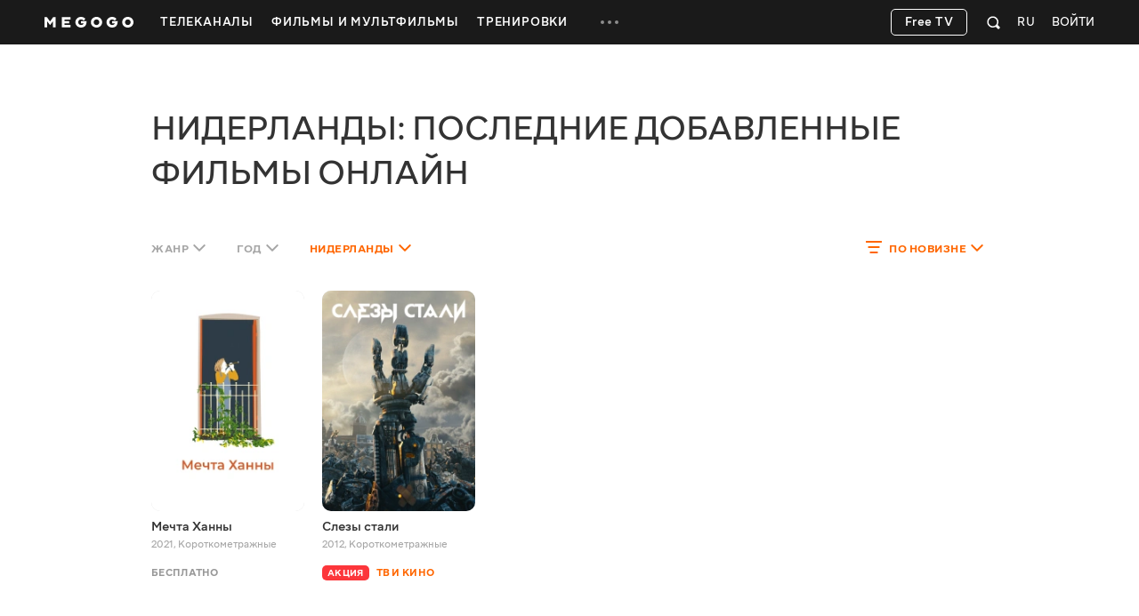

--- FILE ---
content_type: text/css
request_url: https://s1.vcdn.biz/static/f/10949275881/all.css
body_size: 39106
content:
.paymentResult{padding:10px 0 100px;text-align:center;white-space:normal}.paymentResult a{display:block}.paymentResult .payment-hint-message a{display:inline;font-weight:600;text-decoration:underline}.paymentResult hr{width:460px;border-top:1px solid #dedede;margin:60px auto}.paymentResult .paymentResult__content{width:580px;margin:0 auto;text-align:center}.paymentResult .paymentResult__footer{display:none;text-align:center}.paymentResult .paymentResult__footer div{display:inline-block}.paymentResult .card{margin:0 auto!important}.paymentResult .paymentResult__ResultCircle{margin:140px auto 0;width:60px;height:60px;border-radius:30px;color:#fff;font-size:0}@media (max-height:840px){.paymentResult .paymentResult__ResultCircle:not(.withErrorIcon):not(.withSuccessIcon){margin-top:40px}}@media (max-height:640px){.paymentResult .paymentResult__ResultCircle:not(.withErrorIcon):not(.withSuccessIcon){margin-top:0}}.paymentResult .paymentResult__ResultCircle svg{display:inline-block;vertical-align:middle}.paymentResult .paymentResult__ResultCircle.withErrorIcon{background-color:#ff3c3c}.paymentResult .paymentResult__ResultCircle.withErrorIcon svg{font-size:46px}.paymentResult .paymentResult__ResultCircle.withErrorIcon .svgicon-cross-rounded{font-size:36px}.paymentResult .paymentResult__ResultCircle.withSuccessIcon{background-color:#06b985}.paymentResult .paymentResult__ResultCircle.withSuccessIcon svg{font-size:46px}.paymentResult .paymentResult__ResultCircle:after{display:inline-block;max-height:100%;height:100%;vertical-align:middle;content:""}.paymentResult .paymentResult__title{font-size:32px;font-weight:500;line-height:normal;text-transform:uppercase;margin:20px 10px 15px;text-align:center}.paymentResult .paymentResult__description{width:85%;font-size:16px;font-weight:450;line-height:normal;margin:15px auto 48px}.paymentResult .paymentResult__btn{min-width:220px;margin:0 auto 10px;display:inline-block}.paymentResult .paymentResult__btn:first-letter{text-transform:uppercase}.paymentResult .link-home{letter-spacing:.8px;font-size:12px;font-weight:600;text-transform:uppercase}.paymentResult .one-more-promocode{text-transform:uppercase;font-weight:600;font-size:13px;line-height:15px}.paymentResult .activate-hint{font-size:14px;font-weight:450;text-align:center;margin:6px auto 0;max-width:400px}.paymentResult .activate-hint.show-resume{opacity:.5}.paymentResult .activate-later-btn{margin-top:150px}@media (max-height:840px){.paymentResult .activate-later-btn{margin-top:40px}}@media (max-height:640px){.paymentResult .activate-later-btn{margin-top:20px}}.paymentResult .activate-btns,.paymentResult .watch-mgg-btn{margin-top:48px}@media (max-height:640px){.paymentResult .activate-btns,.paymentResult .watch-mgg-btn{margin-top:30px}}.paymentResult .activate-btns{display:flex;gap:16px;align-items:center;justify-content:center}.paymentResult .netflix-link{margin:0 0 10px}.aboutUs_v1{min-height:735px}.aboutUs_v1 .widget-header{margin-bottom:23px}.aboutUs_v1 .aboutUs-content{overflow:auto;padding-right:80px}.aboutUs_v1 .aboutUs-aside{float:right;overflow:auto;width:300px;padding-top:22px}.aboutUs_v1 .static_v1 p{line-height:25px}.desktop-megogo-adBanner_v1{padding:50px 0;background-color:#fff}.desktop-megogo-adBanner_v1.initial{width:100%;height:0;overflow:hidden;position:absolute;z-index:-1}.desktop-megogo-adBanner_v1 .prmbli_banner iframe,.desktop-megogo-adBanner_v1 .prmbli_join iframe{border-radius:10px}.desktop-megogo-adBanner_v1 .prmbli_banner{float:left;width:725px}.desktop-megogo-adBanner_v1 .prmbli_join{width:195px;float:right}.desktop-megogo-adBanner_v1 .title{font-size:24px;line-height:24px;font-weight:450;font-style:normal;text-transform:none;margin-bottom:15px}.desktop-megogo-adBanner_v1.vertical{padding:0}@media (min-width:1420px){.is-adaptive .desktop-megogo-adBanner_v1 .prmbli_join{width:468px}}.desktop-megogo-authCross_v1{position:fixed;inset:0;margin:0;display:flex;justify-content:center;align-items:center;text-align:center;background-color:#fff}.desktop-megogo-authCross_v1 .auth-cross-wrapper{max-width:671px}.desktop-megogo-authCross_v1 .icon-error{display:flex;align-items:center;justify-content:center;background-color:#f11;border-radius:50%;width:60px;height:60px;margin:0 auto 20px}.desktop-megogo-authCross_v1 .icon-error .svgicon{color:#fff;width:36px}.desktop-megogo-authCross_v1 .users{position:relative;display:flex;justify-content:center;margin-bottom:48px;gap:80px}.desktop-megogo-authCross_v1 .users .user{display:flex;flex-direction:column;gap:24px;width:128px}.desktop-megogo-authCross_v1 .users .svgicon_new-shevron-arrow-right{position:absolute;top:46px;left:50%;transform:translateX(-50%);font-size:36px}.desktop-megogo-authCross_v1 .users .avatar{width:128px;height:128px;border-radius:50%}.desktop-megogo-authCross_v1 .users .name{font-size:24px;font-weight:500;line-height:24px;word-break:break-word}.desktop-megogo-authCross_v1 .title{font-size:32px;font-weight:500;margin-bottom:16px}.desktop-megogo-authCross_v1 .description{margin-bottom:48px}.desktop-megogo-authCross_v1 .buttons{display:flex;justify-content:center;gap:20px}.desktop-megogo-authCross_v1 .buttons .btn{min-width:120px}.collectionCatalog_v1{margin:52px 0}.collectionCatalog_v1 .widget-header{margin-bottom:35px}.collectionCatalog_v1 .widget-content .scroll-control{top:-62px}.collectionCatalog_v1:first-child{padding-top:75px;margin-bottom:40px}.collectionCatalog_v1 .catchup-item.is-notifiable:hover .notification-icon{opacity:1}.collectionCatalog_v1 .catchup-item.is-notifiable .mgg-favorite{left:auto;right:55px}.is-brand-inner .collectionCatalog_v1:first-child{padding-top:0}.collectionsCatalog_v1:first-child{padding-top:75px;margin-bottom:40px}.collectionsCatalog_v1 .card.collectionItem{width:300px;margin-right:20px;margin-bottom:20px}.collectionsCatalog_v1 .card.collectionItem .thumb{padding-top:56.66%;background:url(//s8.vcdn.biz/static/f/9029843251/icon-megogo.svg) 50%/36px 36px no-repeat #d9d9d9}.collectionsCatalog_v1 .card.collectionItem .collectionItem-content{position:absolute;bottom:0}.collectionsCatalog_v1 .card.collectionItem .collectionItem-content .card-title.collection-title{margin:0 19px 14px}.collectionsCatalog_v1 .card.collectionItem .collectionItem-content a{color:#fff;text-transform:uppercase;font-size:20px}.comments_v1 .widget-header{margin:0 0 33px}.comments_v1 .comment{position:relative;margin-top:37px}.comments_v1 .comment .thumbnail{width:40px}.comments_v1 .comment.with-image .comment-content{padding-left:60px}.comments_v1 .comment .thumbnail{position:absolute;top:0;left:0}.comments_v1 .comment .thumbnail img{border-radius:50%;object-fit:cover}.comments_v1 .comment--form{margin-top:30px;margin-bottom:38px}.comments_v1 .comment-actions{display:inline-block;vertical-align:top;font-size:13px;font-style:normal;font-weight:600;letter-spacing:.3px;text-transform:uppercase}.comments_v1 .comment-action{display:inline-block;margin-left:4px}.comments_v1 .comment-action--hide{opacity:0;transition:opacity .2s}.comments_v1 .comment-author{float:left;vertical-align:top;max-width:230px;font-size:13px;font-style:normal;font-weight:600;letter-spacing:.3px;overflow:hidden;text-overflow:ellipsis;white-space:nowrap}.comments_v1 .comment-date{vertical-align:top;display:inline-block;margin-left:9px;color:#999;font-size:12px;font-weight:500}.comments_v1 .comment--form .thumbnail{width:56px}.comments_v1 .comment--form.with-image .comment-content{padding-left:76px}.comments_v1 .comment--form form{display:flex;gap:10px}.comments_v1 .comment--form .btn{white-space:nowrap}.comments_v1 .comment--form .form-control{padding-top:17px;overflow:hidden;resize:none;transition:height .2s}.comments_v1 .comment--form .form-control:focus{overflow:auto;height:84px}.comments_v1 .more{margin-top:26px}.comments_v1 .comment-message{word-wrap:break-word;overflow-x:auto}.comments_v1 .subcomments{display:none;overflow:hidden;padding-left:60px}.comments_v1 .subcomments .comment{margin-top:30px;margin-bottom:2px}body.is-hover .comments_v1 .comment:hover .comment-action--hide{opacity:1}.contactsForm_v1{margin-top:15px;margin-bottom:100px}.contactsForm_v1 .widget-description{letter-spacing:.3px}.contactsForm_v1 .contacts-grid{display:grid;grid-template-columns:[left] 1fr [right] 1fr;column-gap:20px;row-gap:50px}.contactsForm_v1 .contacts-grid h4{margin:0 0 16px;padding:0;color:#a6a6a6;font-size:12px;font-weight:600;letter-spacing:.5px;text-transform:uppercase}.contactsForm_v1 .contacts-form .form-control{font-size:16px;font-weight:450}.contactsForm_v1 .contacts-form .contacts-form-message{margin-bottom:30px}.contactsForm_v1 .contacts-form .contacts-form-message .form-control{height:100px;width:100%;resize:none}.contactsForm_v1 .contacts-form .form-action{margin:0}.contactsForm_v1 .contacts-form .form-action .send-btn{min-width:140px}.contactsForm_v1 .contacts-form .form-action .send-in-progress{display:none;justify-content:center;align-items:center;min-width:200px;max-width:max-content;pointer-events:none}.contactsForm_v1 .contacts-form .form-action .send-in-progress .send-btn-loader{position:relative;top:0;left:0;width:25px;height:25px;margin:0 0 0 10px}.contactsForm_v1 .contacts-form .form-action .send-in-progress .send-btn-loader .icon-spinner{background:url(//s3.vcdn.biz/static/f/9029836181/load-white.png) 0 0/auto 100%;animation:loader-rotation 1s steps(29) infinite}.contactsForm_v1.form-in-progress .contacts-form .send-in-progress{display:flex}.contactsForm_v1.form-in-progress .contacts-form .send-btn{display:none}.contactsForm_v1 .contacts-partnership{width:365px}.contactsForm_v1 .contacts-social{width:320px}.contactsForm_v1 .socials{margin:0}.contactsForm_v1 .supports{margin-top:36px;align-items:center}.contactsForm_v1 .socials .icon-default,.contactsForm_v1 .supports .icon-default{display:none}.contactsForm_v1 .support-email,.contactsForm_v1 .support-phone{font-size:28px;font-weight:450}.contactsForm_v1 .support-phone{display:flex}.contactsForm_v1 .support-phone span{position:relative;margin-left:7px;color:#ccc;font-size:14px;line-height:1.7;text-transform:capitalize}.contactsForm_v1 .support-phone .support-phone-item{float:left;margin-bottom:10px}.contactsForm_v1 .support-phone .phone-default{color:#333;white-space:nowrap}.contactsForm_v1 .support-phone_extended .support-phone-item{display:flex;flex-wrap:nowrap;float:none;cursor:default}.contactsForm_v1 .support-phone_extended .support-phone-item .additional{display:flex;align-items:flex-start;margin-left:7px}.contactsForm_v1 .support-phone_extended .support-phone-item .additional span{margin-left:0}.contactsForm_v1 .support-phone_extended .support-phone-item .additional span:nth-child(0n+2){position:relative;margin-left:15px}.contactsForm_v1 .support-phone_extended .support-phone-item .additional span:nth-child(0n+2):before{content:"";display:block;width:2px;height:2px;position:absolute;top:50%;left:-9px;transform:translateY(-50%);background-color:#ccc;border-radius:50%}.contactsForm_v1 .modal .modal-content{padding:10px 40px}.contactsForm_v1 .modal .value-description{text-align:center}.contactsForm_v1 .modal .btn{display:block;width:120px;margin:25px auto 30px;text-transform:uppercase}.contactsForm_v1 .modal.type-error .some-icon,.contactsForm_v1 .modal.type-success .some-icon{display:block;width:60px;height:60px;margin:30px auto 25px}.contactsForm_v1 .modal.type-error .some-icon{background:url(//s3.vcdn.biz/static/f/9029840051/status-error.png) 0 0/60px 60px no-repeat}.contactsForm_v1 .modal.type-success .some-icon{background:url(//s2.vcdn.biz/static/f/9029840221/status-ok.png) 0 0/60px 60px no-repeat}.desktop-megogo-filteredContent_v1{margin:0}.desktop-megogo-filteredContent_v1 .search-header{padding:88px 0 134px;background:#141414}.desktop-megogo-filteredContent_v1 .search-tabs{display:flex;margin-bottom:15px}.desktop-megogo-filteredContent_v1 .search-tab{color:#fff;font-size:36px;line-height:50px;letter-spacing:.18px;text-transform:uppercase;cursor:pointer}.desktop-megogo-filteredContent_v1 .search-tab:not(:first-child){margin-left:20px}.desktop-megogo-filteredContent_v1 .search-tab a{color:#fff;opacity:.4}.desktop-megogo-filteredContent_v1 .search-filter{display:flex;margin-top:-29px}.desktop-megogo-filteredContent_v1 .nav-item{padding:0}.desktop-megogo-filteredContent_v1 .nav-item:first-child{margin:0}.desktop-megogo-filteredContent_v1.is-replacing .nav-item:not(.nav-item-main){opacity:.5;pointer-events:none}.desktop-megogo-filteredContent_v1 .nav-link{padding:0 0 13px;color:hsla(0,0%,100%,.7)}.desktop-megogo-filteredContent_v1 .nav-link.active{color:#fff}.desktop-megogo-filteredContent_v1 .nav-link.active:hover{cursor:default;color:#fff!important}.desktop-megogo-filteredContent_v1 .nav-link.active:after{background:#ff8c40}.desktop-megogo-filteredContent_v1 .nav-link:after{bottom:0;height:4px}.desktop-megogo-filteredContent_v1 .search-filter-dropdown{vertical-align:middle;display:inline-block;margin-left:30px}.desktop-megogo-filteredContent_v1 .search-filter-dropdown .nav-link{position:relative;color:#f96630;padding-right:5px;padding-bottom:8px;padding-left:5px}.desktop-megogo-filteredContent_v1 .search-filter-dropdown .nav-link.active{color:#333!important}.desktop-megogo-filteredContent_v1 .search-filter-dropdown .list-reset{white-space:normal}.desktop-megogo-filteredContent_v1 .search-filter-dropdown .list-reset li{margin-left:0}.desktop-megogo-filteredContent_v1 .search-filter-dropdown .dropdown{top:-2px;z-index:2;margin-left:0}.desktop-megogo-filteredContent_v1 .search-filter-dropdown .dropdown .value{vertical-align:middle;display:inline-block;max-width:175px;overflow:hidden;text-overflow:ellipsis;white-space:nowrap}.desktop-megogo-filteredContent_v1 .search-filter-dropdown .dropdown .svgicon{vertical-align:middle}.desktop-megogo-filteredContent_v1 .search-filter-dropdown .dropdown .svgicon-arrow-up{display:none}.desktop-megogo-filteredContent_v1 .search-filter-dropdown .dropdown.open{left:-10px}.desktop-megogo-filteredContent_v1 .search-filter-dropdown .dropdown.open .svgicon-arrow-down{display:none}.desktop-megogo-filteredContent_v1 .search-filter-dropdown .dropdown.open .svgicon-arrow-up{display:inline-block}.desktop-megogo-filteredContent_v1 .search-filter-dropdown .dropdown.open .nav-link{padding-right:15px;padding-left:15px}.desktop-megogo-filteredContent_v1 .search-filter-dropdown .dropdown.open .nav-link:after{background-color:transparent!important}.desktop-megogo-filteredContent_v1 .search-groups{padding-top:50px}.desktop-megogo-filteredContent_v1 .search-groups .search-group{margin-top:0;margin-bottom:20px}.desktop-megogo-filteredContent_v1 .search-groups .search-group:last-child{margin-bottom:65px}.desktop-megogo-filteredContent_v1 .search-groups .search-catalog-title span{cursor:pointer;transition:color .2s}.desktop-megogo-filteredContent_v1 .search-groups .search-catalog-title span:hover{color:#f30}.desktop-megogo-filteredContent_v1 .search-group{margin-top:50px}.desktop-megogo-filteredContent_v1 .featuredItem,.desktop-megogo-filteredContent_v1 .personItem,.desktop-megogo-filteredContent_v1 .videoItem,.desktop-megogo-filteredContent_v1 .videoTvItem{margin-bottom:35px}.desktop-megogo-filteredContent_v1 .featuredItem .video-content,.desktop-megogo-filteredContent_v1 .personItem .video-content,.desktop-megogo-filteredContent_v1 .videoItem .video-content,.desktop-megogo-filteredContent_v1 .videoTvItem .video-content{min-height:0;margin-bottom:0}.desktop-megogo-filteredContent_v1 .featuredItem .card-content-info,.desktop-megogo-filteredContent_v1 .personItem .card-content-info,.desktop-megogo-filteredContent_v1 .videoItem .card-content-info,.desktop-megogo-filteredContent_v1 .videoTvItem .card-content-info{height:auto;margin-bottom:0}.desktop-megogo-filteredContent_v1 .featuredItem .card-content-info:last-child,.desktop-megogo-filteredContent_v1 .personItem .card-content-info:last-child,.desktop-megogo-filteredContent_v1 .videoItem .card-content-info:last-child,.desktop-megogo-filteredContent_v1 .videoTvItem .card-content-info:last-child{margin-bottom:0}.desktop-megogo-filteredContent_v1 .featuredItem .free-label,.desktop-megogo-filteredContent_v1 .featuredItem .payment-label,.desktop-megogo-filteredContent_v1 .featuredItem .subscription-label,.desktop-megogo-filteredContent_v1 .personItem .free-label,.desktop-megogo-filteredContent_v1 .personItem .payment-label,.desktop-megogo-filteredContent_v1 .personItem .subscription-label,.desktop-megogo-filteredContent_v1 .videoItem .free-label,.desktop-megogo-filteredContent_v1 .videoItem .payment-label,.desktop-megogo-filteredContent_v1 .videoItem .subscription-label,.desktop-megogo-filteredContent_v1 .videoTvItem .free-label,.desktop-megogo-filteredContent_v1 .videoTvItem .payment-label,.desktop-megogo-filteredContent_v1 .videoTvItem .subscription-label{display:flex;align-items:baseline;margin-top:8px}.desktop-megogo-filteredContent_v1 .featuredItem .free-label .subscription-discount-label-title,.desktop-megogo-filteredContent_v1 .featuredItem .payment-label .subscription-discount-label-title,.desktop-megogo-filteredContent_v1 .featuredItem .subscription-label .subscription-discount-label-title,.desktop-megogo-filteredContent_v1 .personItem .free-label .subscription-discount-label-title,.desktop-megogo-filteredContent_v1 .personItem .payment-label .subscription-discount-label-title,.desktop-megogo-filteredContent_v1 .personItem .subscription-label .subscription-discount-label-title,.desktop-megogo-filteredContent_v1 .videoItem .free-label .subscription-discount-label-title,.desktop-megogo-filteredContent_v1 .videoItem .payment-label .subscription-discount-label-title,.desktop-megogo-filteredContent_v1 .videoItem .subscription-label .subscription-discount-label-title,.desktop-megogo-filteredContent_v1 .videoTvItem .free-label .subscription-discount-label-title,.desktop-megogo-filteredContent_v1 .videoTvItem .payment-label .subscription-discount-label-title,.desktop-megogo-filteredContent_v1 .videoTvItem .subscription-label .subscription-discount-label-title{margin:0 11px 3px 0}.desktop-megogo-filteredContent_v1 .search-results{position:relative}.desktop-megogo-filteredContent_v1 .search-results>.loader-bg{background-color:#fff}.desktop-megogo-filteredContent_v1 .search-results>.loader-spinner{position:fixed!important;top:calc(50% + 205px)}.desktop-megogo-filteredContent_v1 .widget-header{margin-bottom:30px}.desktop-megogo-filteredContent_v1 .searchCatchUp .catchup-item .catchup-content{min-height:0;margin-bottom:0}.desktop-megogo-filteredContent_v1 .not-found-text{margin:60px 0 80px;text-align:center;font-size:16px;line-height:19px}.desktop-megogo-filteredContent_v1 .not-found-title{margin-bottom:14px;font-size:30px;line-height:40px;letter-spacing:.18px;text-transform:uppercase}.desktop-megogo-filteredContent_v1 .cold-start-featured .loader-bg,.desktop-megogo-filteredContent_v1 .cold-start-featured .loader-spinner,.desktop-megogo-filteredContent_v1 .featuredGroupCatalog_v1 .loader-bg,.desktop-megogo-filteredContent_v1 .featuredGroupCatalog_v1 .loader-spinner{display:none}.desktop-megogo-filteredContent_v1 .featuredGroupCatalog_v1 .title{font-size:40px!important;font-weight:450!important;font-style:normal!important;text-transform:uppercase!important;line-height:50px!important}.desktop-megogo-filteredContent_v1 .scrollTop{position:fixed;bottom:0;right:6%;width:44px;height:44px;margin:0;background:#f5f5f5;cursor:pointer;z-index:1}.desktop-megogo-filteredContent_v1 .scrollTop-link{width:100%;height:100%;margin:0}.desktop-megogo-filteredContent_v1 .scrollTop-link .svgicon{margin-top:9px;color:#333}.desktop-megogo-filteredContent_v1.is-replacing .filter-item__dropdown-link{color:#a6a6a6;pointer-events:none}.desktop-megogo-filteredContent_v1 .search-catalog-title a{color:#333}.desktop-megogo-filteredContent_v1 .filters-wrapper{overflow:hidden;height:46px}.desktop-megogo-filteredContent_v1 .filters-content{display:flex;flex-wrap:wrap}.desktop-megogo-filteredContent_v1 .filters__wrapper{display:flex}.desktop-megogo-filteredContent_v1 .filters__row{flex-wrap:wrap;margin-top:15px}.desktop-megogo-filteredContent_v1 .filters__row:first-child{margin-top:0}.desktop-megogo-filteredContent_v1 .filters__row--flex{display:flex;align-items:center}.desktop-megogo-filteredContent_v1 .filters__clear-btn{background:#f7f7f7;border:1px solid #fff;border-radius:10px;flex-shrink:0;color:#333;padding:0 24px;margin-left:30px;box-sizing:border-box;display:flex;align-items:center;height:43px;font-size:15px;line-height:19px;font-weight:500}.desktop-megogo-filteredContent_v1 .filter-item{display:inline-block;align-items:center;box-sizing:border-box;margin-right:8px;margin-bottom:8px;white-space:nowrap;text-overflow:ellipsis;overflow:hidden;position:static;cursor:pointer}.desktop-megogo-filteredContent_v1 .filter-item.dropdown{max-width:200px}@media (min-width:1420px){.desktop-megogo-filteredContent_v1 .filter-item.dropdown{max-width:230px}}.desktop-megogo-filteredContent_v1 .filter-item.dropdown.disabled{cursor:inherit;pointer-events:none;opacity:.3}.desktop-megogo-filteredContent_v1 .filter-item .svgicon_new-icon-check{margin-left:8px;color:hsla(0,0%,100%,.3);font-size:20px}.desktop-megogo-filteredContent_v1 .filter-item:before{content:none!important}.desktop-megogo-filteredContent_v1 .filter-item.show .filter-item__link{border-color:hsla(0,0%,100%,.8);background-color:#353535}.desktop-megogo-filteredContent_v1 .filter-item.show .filter-item__dropdown-menu{max-height:401px}.desktop-megogo-filteredContent_v1 .filter-item__bool.disabled{cursor:inherit;pointer-events:none;opacity:.3}.desktop-megogo-filteredContent_v1 .filter-item__link{padding:0 24px;border:1px solid #5b5b5b;background-clip:padding-box;border-radius:10px;transition:border-color .25s ease;will-change:border-color,transform;white-space:nowrap;text-overflow:ellipsis;overflow:hidden;box-sizing:border-box;display:flex;align-items:center;height:43px;font-size:15px;line-height:19px;font-weight:500}.desktop-megogo-filteredContent_v1 .filter-item__link:hover{border-color:#b5b5b5;transform:translateZ(0)}.desktop-megogo-filteredContent_v1 .filter-item__link.active{border-color:transparent;background-color:#353535}.desktop-megogo-filteredContent_v1 .filter-item__link.active:hover{border-color:#b5b5b5}.desktop-megogo-filteredContent_v1 .filter-item__link.active .svgicon_new-icon-check{color:#fff}.desktop-megogo-filteredContent_v1 .filter-item__title{font-weight:500;font-size:15px;line-height:18px;color:#fff;display:flex}.desktop-megogo-filteredContent_v1 .filter-item__title,.desktop-megogo-filteredContent_v1 .filter-item__title span{white-space:nowrap;text-overflow:ellipsis;overflow:hidden}.desktop-megogo-filteredContent_v1 .filter-item__arrow{width:0;height:0;border-left:4px solid transparent;border-right:4px solid transparent;border-top:4px solid #fff;margin-left:12px;margin-top:2px}.desktop-megogo-filteredContent_v1 .filter-item__arrow--top{transform:rotate(180deg)}.desktop-megogo-filteredContent_v1 .filter-item__dropdown-menu{padding:35px;max-height:1px;overflow-y:auto;cursor:inherit}.desktop-megogo-filteredContent_v1 .filter-item__dropdown-menu.multichoice{overflow-y:hidden;display:flex;flex-direction:column;padding:0;min-width:312px;width:auto}.desktop-megogo-filteredContent_v1 .filter-item__dropdown-menu.multichoice .dropdown-menu-content{overflow-y:auto;width:100%;padding:25px;box-sizing:border-box}.desktop-megogo-filteredContent_v1 .filter-item__dropdown-menu.multichoice .dropdown-menu-content::-webkit-scrollbar{height:10px;width:10px}.desktop-megogo-filteredContent_v1 .filter-item__dropdown-menu.multichoice .dropdown-menu-content::-webkit-scrollbar-thumb{border:4px solid transparent;background-clip:padding-box;-webkit-border-radius:2px;background-color:rgba(0,0,0,.15);-webkit-box-shadow:inset -1px -1px 0 rgba(0,0,0,.05),inset 1px 1px 0 rgba(0,0,0,.05)}.desktop-megogo-filteredContent_v1 .filter-item__dropdown-menu.multichoice .dropdown-menu-content::-webkit-scrollbar-thumb:hover{background-color:rgba(0,0,0,.2)}.desktop-megogo-filteredContent_v1 .filter-item__dropdown-menu.multichoice .checkbox{display:inline-block;width:16px;height:16px;border:1px solid #b5b5b5;box-sizing:border-box;border-radius:5px;margin-right:15px;margin-bottom:0;flex-shrink:0}.desktop-megogo-filteredContent_v1 .filter-item__dropdown-menu.multichoice span{white-space:nowrap;overflow:hidden;text-overflow:ellipsis}.desktop-megogo-filteredContent_v1 .filter-item__dropdown-menu .multichoise-actions{display:flex;justify-content:space-between;padding:10px 25px 10px 0;box-shadow:0 -.5px 0 rgba(0,0,0,.05),0 4px 15px rgba(0,0,0,.05)}.desktop-megogo-filteredContent_v1 .filter-item__dropdown-menu .multichoise-btn:disabled{opacity:.3}.desktop-megogo-filteredContent_v1 .filter-item__dropdown-menu::-webkit-scrollbar{height:10px;width:10px}.desktop-megogo-filteredContent_v1 .filter-item__dropdown-menu::-webkit-scrollbar-thumb{border:4px solid transparent;background-clip:padding-box;-webkit-border-radius:2px;background-color:rgba(0,0,0,.15);-webkit-box-shadow:inset -1px -1px 0 rgba(0,0,0,.05),inset 1px 1px 0 rgba(0,0,0,.05)}.desktop-megogo-filteredContent_v1 .filter-item__dropdown-menu::-webkit-scrollbar-thumb:hover{background-color:rgba(0,0,0,.2)}.desktop-megogo-filteredContent_v1 .filter-item__dropdown-menu::-webkit-scrollbar-track{background-color:transparent;border:none}.desktop-megogo-filteredContent_v1 .filter-item__dropdown-menu.dropdown-menu{margin-top:15px;z-index:1075}.desktop-megogo-filteredContent_v1 .filter-item__dropdown-item{margin-bottom:13px}.desktop-megogo-filteredContent_v1 .filter-item__dropdown-item:last-child{margin-bottom:0}.desktop-megogo-filteredContent_v1 .filter-item__dropdown-link{color:#333;white-space:nowrap}.desktop-megogo-filteredContent_v1 .filter-item__dropdown-link.active{font-weight:600;color:#f60}.desktop-megogo-filteredContent_v1 .filter-item__dropdown-link.disabled{color:#a6a6a6}.desktop-megogo-filteredContent_v1 .filter-item__dropdown-link.disabled:not(.active){pointer-events:none}.desktop-megogo-filteredContent_v1 .filter-item__dropdown-link.multichoice{display:flex;align-items:center}.desktop-megogo-filteredContent_v1 .filter-item__dropdown-link.multichoice.active{font-weight:450;color:#333}.desktop-megogo-filteredContent_v1 .filter-item__dropdown-link.multichoice.active .checkbox{background-color:#f60;border:none;position:relative}.desktop-megogo-filteredContent_v1 .filter-item__dropdown-link.multichoice.active .checkbox:before{content:"";position:absolute;width:5px;height:8px;top:2px;transform:rotate(45deg);left:5px;border:1px solid #fff;border-top:none;border-left:none}.desktop-megogo-filteredContent_v1 .filter-item__large-list{column-count:2;width:370px}.desktop-megogo-filteredContent_v1 .filter-bool{margin-right:24px}.desktop-megogo-filteredContent_v1 .filter-bool.disabled{pointer-events:none}.desktop-megogo-filteredContent_v1 .filter-bool.disabled .text{cursor:inherit;opacity:.3!important}.desktop-megogo-filteredContent_v1 .filter-bool label{margin-bottom:0}.desktop-megogo-filteredContent_v1 .filter-bool input{display:none}.desktop-megogo-filteredContent_v1 .filter-bool input:checked+.text{color:#f60;opacity:1}.desktop-megogo-filteredContent_v1 .filter-bool .text{font-weight:500;font-size:15px;line-height:18px;color:#fff;mix-blend-mode:normal;opacity:.6;cursor:pointer}.desktop-megogo-filteredContent_v1 .filter-bool:last-child{margin-right:0}.desktop-megogo-filteredContent_v1 .show-less-wrapper{display:inline-flex;align-items:center}.desktop-megogo-filteredContent_v1 .show-less-btn,.desktop-megogo-filteredContent_v1 .show-more-btn{color:#fff;padding-left:12px;padding-right:0;margin-bottom:8px;box-sizing:border-box;display:flex;align-items:center;height:43px;font-size:15px;line-height:19px;font-weight:500}.desktop-megogo-filteredContent_v1 .show-more-btn.is-empty{padding-right:25px}.desktop-megogo-filteredContent_v1 .show-more-btn.inactive{position:absolute;opacity:0;visibility:hidden;z-index:-100}.desktop-megogo-filteredContent_v1 .empty-filter-result{padding:108px 0 350px;color:#333;text-align:center}.desktop-megogo-filteredContent_v1 .empty-filter-result__title{font-size:30px;line-height:40px;letter-spacing:.18px;text-transform:uppercase;margin-bottom:14px}.desktop-megogo-filteredContent_v1 .empty-filter-result__text{font-size:16px;line-height:19px}.desktop-megogo-tvVideoEmbed_v1{padding:0;min-width:712px;min-height:400px;width:100%;height:100%}.desktop-megogo-tvVideoEmbed_v1 .player-container,.desktop-megogo-tvVideoEmbed_v1 .player-stub{width:100%;height:100%}.desktop-megogo-tvVideoEmbed_v1 .stubs-small{cursor:pointer;display:none;justify-content:center;align-items:center;height:100%;background-image:url(//s6.vcdn.biz/static/215875571/smallStubBg);background-size:cover;border-radius:10px}.desktop-megogo-tvVideoEmbed_v1.stubs-small-mode .stubs-big{display:none}.desktop-megogo-tvVideoEmbed_v1.stubs-small-mode .stubs-small{display:flex}.desktop-megogo-tvVideoEmbed_v1 .smallStub{display:flex;flex-direction:column;align-items:center;max-width:300px;gap:20px}.desktop-megogo-tvVideoEmbed_v1 .smallStub .svgicon_new{font-size:48px;fill:#fff}.desktop-megogo-tvVideoEmbed_v1 .smallStub-description{font-size:16px;font-weight:500;line-height:20px;text-align:center}.desktop-megogo-tvVideoEmbed_v1 .smallStub-button{min-width:160px;height:36px;border:none;border-radius:6px;background-color:hsla(0,0%,100%,.2);font-size:14px;font-weight:500}.desktop-megogo-tvVideoEmbed_v1 .smallStub-button:first-letter{text-transform:capitalize}.desktop-megogo-tvVideoEmbed_v1 .smallStub-button:hover{background-color:#fff;color:#000}.desktop-megogo-tvVideoEmbed_v1 .smallStub-button:active{background-color:hsla(0,0%,100%,.6);color:#000}.desktop-megogo-tvVideoEmbed_v1 .player{position:relative}.desktop-megogo-tvVideoEmbed_v1 .player.type-compact{width:940px!important}.desktop-megogo-tvVideoEmbed_v1 .player tooltip{z-index:1083!important}.desktop-megogo-tvVideoEmbed_v1 .player.small-player .overlay{background:none}.desktop-megogo-tvVideoEmbed_v1 .player-container,.desktop-megogo-tvVideoEmbed_v1 .player-stub{position:absolute;top:0;left:0;width:100%;height:100%}.desktop-megogo-tvVideoEmbed_v1 .overlay{background:50%/cover no-repeat}.desktop-megogo-tvVideoEmbed_v1 .overlay.bg1{background-image:url(//s2.vcdn.biz/static/f/9029840491/01.jpg)}.desktop-megogo-tvVideoEmbed_v1 .overlay.bg2{background-image:url(//s5.vcdn.biz/static/f/9029839801/02.jpg)}.desktop-megogo-tvVideoEmbed_v1 .overlay.bg3{background-image:url(//s7.vcdn.biz/static/f/9029840091/03.jpg)}.desktop-megogo-tvVideoEmbed_v1 .overlay.bg4{background-image:url(//s2.vcdn.biz/static/f/9029839951/04.jpg)}.desktop-megogo-tvVideoEmbed_v1 .overlay.bg5{background-image:url(//s6.vcdn.biz/static/f/9029839991/05.jpg)}.desktop-megogo-tvVideoEmbed_v1 .overlay.bg6{background-image:url(//s1.vcdn.biz/static/f/9029840121/06.jpg)}.desktop-megogo-tvVideoEmbed_v1 .overlay.bg7{background-image:url(//s5.vcdn.biz/static/f/9029840071/07.jpg)}.desktop-megogo-tvVideoEmbed_v1 .overlay.bg8{background-image:url(//s3.vcdn.biz/static/f/9029840231/08.jpg)}.desktop-megogo-tvVideoEmbed_v1 .overlay.bg9{background-image:url(//s6.vcdn.biz/static/f/9029840351/09.jpg)}.desktop-megogo-tvVideoEmbed_v1 .overlay.bg10{background-image:url(//s4.vcdn.biz/static/f/9029840061/10.jpg)}.desktop-megogo-tvVideoEmbed_v1 .overlay.bg11{background-image:url(//s5.vcdn.biz/static/f/9029839891/11.jpg)}.desktop-megogo-tvVideoEmbed_v1 .overlay.bg12{background-image:url(//s9.vcdn.biz/static/f/9029840201/12.jpg)}.desktop-megogo-tvVideoEmbed_v1 .overlay.bg13{background-image:url(//s9.vcdn.biz/static/f/9029840111/13.jpg)}.desktop-megogo-tvVideoEmbed_v1 .overlay.bg14{background-image:url(//s8.vcdn.biz/static/f/9029840281/14.jpg)}.desktop-megogo-tvVideoEmbed_v1 .overlay.bg15{background-image:url(//s9.vcdn.biz/static/f/9029839931/15.jpg)}.desktop-megogo-tvVideoEmbed_v1 .overlay.bg16{background-image:url(//s3.vcdn.biz/static/f/9029840321/16.jpg)}.desktop-megogo-tvVideoEmbed_v1 .overlay.bg17{background-image:url(//s1.vcdn.biz/static/f/9029840211/17.jpg)}.desktop-megogo-tvVideoEmbed_v1 .overlay.bg18{background-image:url(//s8.vcdn.biz/static/f/9029840191/18.jpg)}.desktop-megogo-tvVideoEmbed_v1 .overlay.bg19{background-image:url(//s7.vcdn.biz/static/f/9029840001/19.jpg)}.desktop-megogo-tvVideoEmbed_v1 .overlay.bg20{background-image:url(//s3.vcdn.biz/static/f/9029839871/20.jpg)}.desktop-megogo-tvVideoEmbed_v1 .overlay.has-footer .overlay-content{bottom:55px}.desktop-megogo-tvVideoEmbed_v1 .overlay.has-header .overlay-content{top:50px}.desktop-megogo-tvVideoEmbed_v1 .overlay-footer{bottom:15px;padding:15px 0 20px;text-align:center}.desktop-megogo-tvVideoEmbed_v1 .parentalControl{display:grid;place-content:center;height:100%;background-image:url(//s5.vcdn.biz/static/f/9029840251/image%206.jpg);background-size:cover}.desktop-megogo-tvVideoEmbed_v1 .parentalControl .parentalControl-content{text-align:center;color:#fff;width:340px;margin:auto}@media (min-width:1920px){.desktop-megogo-tvVideoEmbed_v1 .parentalControl .parentalControl-content{width:375px}}.desktop-megogo-tvVideoEmbed_v1 .parentalControl .form-error{position:absolute;width:100%}.desktop-megogo-tvVideoEmbed_v1 .parentalControl .form-action{margin:25px 0}.desktop-megogo-tvVideoEmbed_v1 .parentalControl .form-action .btn{width:180px}.desktop-megogo-tvVideoEmbed_v1 .parentalControl-age{margin:16px auto}.desktop-megogo-tvVideoEmbed_v1 .parentalControl-age .svgicon_new-icon-parental-control{width:72px;height:72px}.desktop-megogo-tvVideoEmbed_v1 .parentalControl-age .svgicon_new-icon-parental-control:not([data-age="18"]){display:none}@media (min-width:1920px){.desktop-megogo-tvVideoEmbed_v1 .parentalControl-age .svgicon_new-icon-parental-control{width:96px;height:96px}}.desktop-megogo-tvVideoEmbed_v1 .parentalControl-form .code-input-container{display:flex;justify-content:center;align-items:flex-start;gap:12px}.desktop-megogo-tvVideoEmbed_v1 .parentalControl-form .has-error~.code-input-container .code-input{border:1px solid #fc363b}.desktop-megogo-tvVideoEmbed_v1 .parentalControl-form .code-input{display:flex;width:50px;height:60px;padding:14px 20px;flex-direction:column;align-items:center;border-radius:10px;background:rgba(51,51,51,.7);text-align:center;border:none}.desktop-megogo-tvVideoEmbed_v1 .parentalControl-form .form-error{margin-top:16px;width:260px;left:50%;transform:translateX(-50%);line-height:normal}.desktop-megogo-tvVideoEmbed_v1 .parentalControl-description{margin-bottom:24px;font-weight:500;font-size:16px;line-height:normal}@media (min-width:1920px){.desktop-megogo-tvVideoEmbed_v1 .parentalControl-description{font-size:20px;line-height:24px}}.desktop-megogo-tvVideoEmbed_v1 .stub,.desktop-megogo-tvVideoEmbed_v1 .stubPlayerError{margin:25px 0;color:#fff}.desktop-megogo-tvVideoEmbed_v1 .stub-description{margin:0 auto;max-width:1000px;padding:0 150px;box-sizing:border-box;font-size:20px;letter-spacing:.5px}.desktop-megogo-tvVideoEmbed_v1 .tariff-info{color:#fff;font-style:normal;font-stretch:normal;font-weight:500;letter-spacing:normal}.desktop-megogo-tvVideoEmbed_v1 .tariff-info .subscriptions-discount-label,.desktop-megogo-tvVideoEmbed_v1 .tariff-info .subscriptions-discount-text,.desktop-megogo-tvVideoEmbed_v1 .tariff-info .subscriptions-try-and-buy-text{font-size:11px;font-weight:600;text-transform:uppercase}.desktop-megogo-tvVideoEmbed_v1 .tariff-info .subscriptions-discount-text,.desktop-megogo-tvVideoEmbed_v1 .tariff-info .subscriptions-try-and-buy-text{color:#fff;opacity:.7}.desktop-megogo-tvVideoEmbed_v1 .tariff-info .subscriptions-discount-text .old-price:after{background-color:#fff;opacity:.9}.desktop-megogo-tvVideoEmbed_v1 .tariff-info a{display:block;color:#a6a6a6;font-size:12px;font-weight:500;text-decoration:underline;margin-top:6px}.desktop-megogo-tvVideoEmbed_v1 .stub-icon{display:block;margin:25px auto 35px;color:#fff}.desktop-megogo-tvVideoEmbed_v1 .stub-more{margin:11px 0 25px}.desktop-megogo-tvVideoEmbed_v1 .stub-more a{font-size:13px;font-style:normal;font-weight:600;letter-spacing:.3px;text-transform:uppercase;letter-spacing:1px}.desktop-megogo-tvVideoEmbed_v1 .stubChromecast .svgicon-chromecast{width:158px;height:108px}.desktop-megogo-tvVideoEmbed_v1 .ageLimit .buttons button{margin:24px 10px 0;min-width:120px}.desktop-megogo-tvVideoEmbed_v1 .stubPlayerStart{font-size:0}.desktop-megogo-tvVideoEmbed_v1 .stubPlayerStart .playButton{display:inline-block;cursor:pointer}.desktop-megogo-tvVideoEmbed_v1 .stubPlayerStart .playButton:after{display:block;width:100%;height:100%;position:absolute;top:0;left:0;z-index:2}.desktop-megogo-tvVideoEmbed_v1 .stubPlayerStart svg{width:45px;color:inherit}.desktop-megogo-tvVideoEmbed_v1 .catchup-stub{height:100%;display:flex;flex-direction:column;justify-content:center;background-color:rgba(0,0,0,.8);text-align:center}.desktop-megogo-tvVideoEmbed_v1 .catchup-stub .object-title{margin-bottom:25px;color:#fff;font-size:20px;font-weight:450}.desktop-megogo-tvVideoEmbed_v1 .stubBrowserNotSupported .copy-current-url{margin-top:27px;height:19px;letter-spacing:.8px;font-size:12px;font-weight:600;text-transform:uppercase}.desktop-megogo-tvVideoEmbed_v1 .stubBrowserNotSupported .btn-copy{margin:0;cursor:pointer}.desktop-megogo-tvVideoEmbed_v1 .stubBrowserNotSupported .btn-copied{display:none;margin:0;color:#3c6}.desktop-megogo-tvVideoEmbed_v1 .stubBrowserNotSupported .btn-copied svg{margin-right:3px}.desktop-megogo-tvVideoEmbed_v1 .stubBrowserNotSupported .btn-copied span,.desktop-megogo-tvVideoEmbed_v1 .stubBrowserNotSupported .btn-copied svg{vertical-align:middle}.desktop-megogo-tvVideoEmbed_v1 .stubDrm .appLink{display:block;margin:0 auto;width:140px}.desktop-megogo-tvVideoEmbed_v1 .stubDrm .appLink img{width:100%;height:auto}.desktop-megogo-tvVideoEmbed_v1 .stubDrm .stub-description{margin-bottom:27px}.desktop-megogo-tvVideoEmbed_v1 .stubDrm .whatElseToSee{font-size:12px;font-weight:600;text-transform:uppercase}.desktop-megogo-tvVideoEmbed_v1 .stubSessionLimit .stub-description,.desktop-megogo-tvVideoEmbed_v1 .stubSessionLimit .stub-title,.desktop-megogo-tvVideoEmbed_v1 .stubSubExpired .stub-description,.desktop-megogo-tvVideoEmbed_v1 .stubSubExpired .stub-title{font-style:normal;font-weight:450;line-height:140%;text-align:center;color:#fff}.desktop-megogo-tvVideoEmbed_v1 .stubSessionLimit .stub-title,.desktop-megogo-tvVideoEmbed_v1 .stubSubExpired .stub-title{font-size:28px;text-transform:uppercase;margin-bottom:16px}.desktop-megogo-tvVideoEmbed_v1 .stubSessionLimit .stub-description,.desktop-megogo-tvVideoEmbed_v1 .stubSubExpired .stub-description{font-size:24px;width:100%;max-width:800px;padding:0 30px}.desktop-megogo-tvVideoEmbed_v1 .player .overlay-content .main-icon{margin-bottom:40px}.desktop-megogo-tvVideoEmbed_v1 .player .overlay-content .svgicon-activate-sub{width:100px;height:100px;display:inline-block;margin-bottom:35px;color:#fff}.desktop-megogo-tvVideoEmbed_v1 .player .overlay-content .more{color:#fff;margin-top:30px;display:inline-block;font-size:13px;font-style:normal;font-weight:600;letter-spacing:.3px;text-transform:uppercase}.desktop-megogo-tvVideoEmbed_v1 .iframe-container{height:calc(100% - 40px);width:calc(100% - 100px);margin:0 auto}.desktop-megogo-tvVideoEmbed_v1 .stubSvodMultiple,.desktop-megogo-tvVideoEmbed_v1 .stubSvodSingle{position:relative;background:no-repeat 50%;background-size:cover;z-index:1}.desktop-megogo-tvVideoEmbed_v1 .stubSvodSingle{padding:0 20px 0 130px}.desktop-megogo-tvVideoEmbed_v1 .stubSvodMultiple .programsButton{display:none}@media (max-width:1919px){.desktop-megogo-tvVideoEmbed_v1 .stubSvodMultiple-title{max-width:800px;font-size:18px;line-height:23px}.desktop-megogo-tvVideoEmbed_v1 .stubSvodMultiple-subscriptions{margin:24px 0 30px}.desktop-megogo-tvVideoEmbed_v1 .stubSvodMultiple .multiple-subscription{padding:20px;width:300px;height:316px}.desktop-megogo-tvVideoEmbed_v1 .stubSvodMultiple .multiple-subscription.main-sub{height:348px}.desktop-megogo-tvVideoEmbed_v1 .stubSvodMultiple .multiple-subscription.main-sub .multiple-subscription_title{font-size:20px}.desktop-megogo-tvVideoEmbed_v1 .stubSvodMultiple .multiple-subscription.main-sub .multiple-subscription_description{margin-bottom:16px}.desktop-megogo-tvVideoEmbed_v1 .stubSvodMultiple .multiple-subscription.main-sub .multiple-subscription_button{margin-top:30px}.desktop-megogo-tvVideoEmbed_v1 .stubSvodMultiple .multiple-subscription_top-discount,.desktop-megogo-tvVideoEmbed_v1 .stubSvodMultiple .multiple-subscription_top-sales{padding:3px 10px 1px}.desktop-megogo-tvVideoEmbed_v1 .stubSvodMultiple .multiple-subscription_title{font-size:18px;margin-top:10px}.desktop-megogo-tvVideoEmbed_v1 .stubSvodMultiple .multiple-subscription_description{font-size:13px;margin-bottom:16px}.desktop-megogo-tvVideoEmbed_v1 .stubSvodMultiple .multiple-subscription_propose-count{font-size:22px;line-height:22px}.desktop-megogo-tvVideoEmbed_v1 .stubSvodMultiple .multiple-subscription_button-legal-text{padding:0 15px}.desktop-megogo-tvVideoEmbed_v1 .stubSvodMultiple .multiple-subscription_button,.desktop-megogo-tvVideoEmbed_v1 .stubSvodMultiple-button{font-size:14px;padding:10px 28px;height:40px}}@media (max-width:1359px){.desktop-megogo-tvVideoEmbed_v1 .stubSvodMultiple-title{max-width:700px;font-size:16px;line-height:20px}.desktop-megogo-tvVideoEmbed_v1 .stubSvodMultiple-subscriptions{margin:20px 0 30px}.desktop-megogo-tvVideoEmbed_v1 .stubSvodMultiple .multiple-subscription{padding:20px;width:270px;height:266px}.desktop-megogo-tvVideoEmbed_v1 .stubSvodMultiple .multiple-subscription.main-sub{height:289px}.desktop-megogo-tvVideoEmbed_v1 .stubSvodMultiple .multiple-subscription.main-sub .multiple-subscription_title{font-size:18px}.desktop-megogo-tvVideoEmbed_v1 .stubSvodMultiple .multiple-subscription.main-sub .multiple-subscription_description{margin-bottom:10px}.desktop-megogo-tvVideoEmbed_v1 .stubSvodMultiple .multiple-subscription.main-sub .multiple-subscription_button{margin-top:20px}.desktop-megogo-tvVideoEmbed_v1 .stubSvodMultiple .multiple-subscription_top-discount,.desktop-megogo-tvVideoEmbed_v1 .stubSvodMultiple .multiple-subscription_top-sales{font-size:8px;padding:3px 10px 1px}.desktop-megogo-tvVideoEmbed_v1 .stubSvodMultiple .multiple-subscription_title{font-size:16px;margin-top:10px}.desktop-megogo-tvVideoEmbed_v1 .stubSvodMultiple .multiple-subscription_description{font-size:12px;margin-bottom:10px}.desktop-megogo-tvVideoEmbed_v1 .stubSvodMultiple .multiple-subscription_propose-count{font-size:16px;line-height:16px}.desktop-megogo-tvVideoEmbed_v1 .stubSvodMultiple .multiple-subscription_propose-description{font-size:12px}.desktop-megogo-tvVideoEmbed_v1 .stubSvodMultiple .multiple-subscription_button{margin-top:20px}.desktop-megogo-tvVideoEmbed_v1 .stubSvodMultiple .multiple-subscription_button-legal-text{padding:0;font-size:10px;font-weight:500}.desktop-megogo-tvVideoEmbed_v1 .stubSvodMultiple .multiple-subscription_button-legal-text .about-promo,.desktop-megogo-tvVideoEmbed_v1 .stubSvodMultiple .multiple-subscription_button-legal-text .subscriptions-try-and-buy-text{line-height:10px}.desktop-megogo-tvVideoEmbed_v1 .stubSvodMultiple .multiple-subscription_button,.desktop-megogo-tvVideoEmbed_v1 .stubSvodMultiple-button{font-size:12px;padding:8px 20px;height:36px}.desktop-megogo-tvVideoEmbed_v1 .stubSvodMultiple .programsButton{display:flex;align-items:center;gap:8px;padding:12px 16px;font-size:16px;font-weight:500;line-height:20px;margin-top:15px;border-radius:24px;transition:background-color .2s ease-in-out}.desktop-megogo-tvVideoEmbed_v1 .stubSvodMultiple .programsButton:hover{background-color:hsla(0,0%,100%,.2);cursor:pointer}.desktop-megogo-tvVideoEmbed_v1 .stubSvodMultiple .programsButton svg{flex-shrink:0;font-size:24px}}.desktop-megogo-tvVideoEmbed_v1 .needAuthStubOverlay,.desktop-megogo-tvVideoEmbed_v1 .stubSvodOverlay{position:absolute;left:0;right:0;width:100%;height:100%;background-color:#000;opacity:.8;z-index:-1}.desktop-megogo-tvVideoEmbed_v1 .parentalControlAnon,.desktop-megogo-tvVideoEmbed_v1 .setupParentalControl{display:grid;place-content:center;height:100%;background-image:url(//s5.vcdn.biz/static/f/9029840251/image%206.jpg);background-size:cover}.desktop-megogo-tvVideoEmbed_v1 .parentalControlAnon .parentalControlAnon-content,.desktop-megogo-tvVideoEmbed_v1 .parentalControlAnon .setupParentalControl-content,.desktop-megogo-tvVideoEmbed_v1 .setupParentalControl .parentalControlAnon-content,.desktop-megogo-tvVideoEmbed_v1 .setupParentalControl .setupParentalControl-content{width:500px;margin:auto}@media (min-width:1920px){.desktop-megogo-tvVideoEmbed_v1 .parentalControlAnon .parentalControlAnon-content,.desktop-megogo-tvVideoEmbed_v1 .parentalControlAnon .setupParentalControl-content,.desktop-megogo-tvVideoEmbed_v1 .setupParentalControl .parentalControlAnon-content,.desktop-megogo-tvVideoEmbed_v1 .setupParentalControl .setupParentalControl-content{width:720px}}.desktop-megogo-tvVideoEmbed_v1 .parentalControlAnon .stub-title,.desktop-megogo-tvVideoEmbed_v1 .setupParentalControl .stub-title{font-weight:500;font-size:24px;margin-bottom:36px}@media (min-width:1920px){.desktop-megogo-tvVideoEmbed_v1 .parentalControlAnon .stub-title,.desktop-megogo-tvVideoEmbed_v1 .setupParentalControl .stub-title{font-size:36px;margin-bottom:48px}}.desktop-megogo-tvVideoEmbed_v1 .parentalControlAnon .btn,.desktop-megogo-tvVideoEmbed_v1 .setupParentalControl .btn{padding:12px 40px}.desktop-megogo-tvVideoEmbed_v1 .stubDrmWindowsError{background-color:#000;position:absolute;inset:0;display:grid;place-content:center;margin:0}.desktop-megogo-tvVideoEmbed_v1 .stubDrmWindowsError .stubDrmWindowsError-content{min-width:640px}.desktop-megogo-tvVideoEmbed_v1 .stubDrmWindowsError .stubDrmWindowsError-content .svgicon_new-icon-warning{width:72px;height:72px;margin-bottom:20px}.desktop-megogo-tvVideoEmbed_v1 .stubDrmWindowsError .stubDrmWindowsError-content .stubDrm-title{font-size:24px;font-weight:500;line-height:32px;margin-bottom:20px}.desktop-megogo-tvVideoEmbed_v1 .stubDrmWindowsError .stubDrmWindowsError-content .stub-description{font-size:20px;font-weight:500;line-height:24px;color:hsla(0,0%,100%,.7)}.desktop-megogo-tvVideoEmbed_v1 .needAuthStub{position:absolute;inset:0;display:grid;place-content:center;background:no-repeat 50%;background-size:cover;z-index:1}.desktop-megogo-tvVideoEmbed_v1 .needAuthStub .needAuthStub-content{color:#fff;max-width:490px}@media (min-width:1360px){.desktop-megogo-tvVideoEmbed_v1 .needAuthStub .needAuthStub-content{max-width:610px}}@media (min-width:1920px){.desktop-megogo-tvVideoEmbed_v1 .needAuthStub .needAuthStub-content{max-width:850px}}.desktop-megogo-tvVideoEmbed_v1 .needAuthStub .needAuthStub-content .needAuthStub-title{font-weight:500;line-height:120%;font-size:20px;margin-bottom:24px}@media (min-width:1360px){.desktop-megogo-tvVideoEmbed_v1 .needAuthStub .needAuthStub-content .needAuthStub-title{font-size:24px}}@media (min-width:1920px){.desktop-megogo-tvVideoEmbed_v1 .needAuthStub .needAuthStub-content .needAuthStub-title{font-size:32px;margin-bottom:48px}}.desktop-megogo-tvVideoEmbed_v1 .needAuthStub .needAuthStub-content .needAuthStub-description{display:flex;align-items:flex-start;justify-content:center;gap:36px;margin-bottom:36px}@media (min-width:1920px){.desktop-megogo-tvVideoEmbed_v1 .needAuthStub .needAuthStub-content .needAuthStub-description{margin-bottom:64px}}.desktop-megogo-tvVideoEmbed_v1 .needAuthStub .needAuthStub-content .needAuthStub-description .needAuthStub-section{flex:1}.desktop-megogo-tvVideoEmbed_v1 .needAuthStub .needAuthStub-content .needAuthStub-description .needAuthStub-section .svgicon_new{margin-bottom:12px;font-size:36px}@media (min-width:1360px){.desktop-megogo-tvVideoEmbed_v1 .needAuthStub .needAuthStub-content .needAuthStub-description .needAuthStub-section .svgicon_new{font-size:48px}}@media (min-width:1920px){.desktop-megogo-tvVideoEmbed_v1 .needAuthStub .needAuthStub-content .needAuthStub-description .needAuthStub-section .svgicon_new{font-size:72px}}.desktop-megogo-tvVideoEmbed_v1 .needAuthStub .needAuthStub-content .needAuthStub-description .needAuthStub-section .needAuthStub-text{font-weight:450;font-size:14px;line-height:normal}@media (min-width:1360px){.desktop-megogo-tvVideoEmbed_v1 .needAuthStub .needAuthStub-content .needAuthStub-description .needAuthStub-section .needAuthStub-text{font-size:16px}}@media (min-width:1920px){.desktop-megogo-tvVideoEmbed_v1 .needAuthStub .needAuthStub-content .needAuthStub-description .needAuthStub-section .needAuthStub-text{font-size:20px;line-height:24px}}.desktop-megogo-dmarketIframe_v1{margin:0}.desktop-megogo-dmarketIframe_v1 .processing-frame{display:block;width:100%;height:calc(100vh - 50px);border:none}.featuredGroupCatalog_v1{margin:60px 0 35px}.featuredGroupCatalog_v1 .seo-block .seo-content{margin-top:-10px}.featuredGroupCatalog_v1 .seo-block .show-toggle:checked~.show-label{margin-bottom:49px}.featuredGroupCatalog_v1 .group-title{font-size:40px;font-weight:450;line-height:48px;margin:0 0 30px}.featuredGroupCatalog_v1 .collection-item{margin-top:20px;margin-bottom:53px}.featuredGroupCatalog_v1 .collection-item:last-child{margin-bottom:40px}.featuredGroupCatalog_v1 .collection-item .title{margin:0 0 30px;padding:3px 0}.featuredGroupCatalog_v1 .collection-item .videoItem .card-content,.featuredGroupCatalog_v1 .collection-item .videoItem .catchup-content,.featuredGroupCatalog_v1 .collection-item .videoItem .video-content{min-height:auto;margin-bottom:0}.featuredGroupCatalog_v1 .collection-item .videoItem .card-content .free-label,.featuredGroupCatalog_v1 .collection-item .videoItem .card-content .payment-label,.featuredGroupCatalog_v1 .collection-item .videoItem .card-content .subscription-label{vertical-align:middle}.featuredGroupCatalog_v1 .pills{position:relative;margin-bottom:42px;font-size:0;display:flex;flex-wrap:wrap}.featuredGroupCatalog_v1 .pills_tab{align-items:baseline;column-gap:28px;position:relative;margin-top:93px;margin-bottom:76px;padding:0;list-style-type:none}.featuredGroupCatalog_v1 .pills:not(.featuredGroupCatalog_v1 .pills_tab){gap:15px}.featuredGroupCatalog_v1 .pills__item{box-sizing:border-box;display:inline-flex;align-items:center;justify-content:center;padding:8px 24px 7px;width:223px;height:55px;font-size:16px;line-height:20px;text-align:center;border:1px solid #dedede;border-radius:10px;color:#333;transition:333ms ease}.featuredGroupCatalog_v1 .pills__item.active,.featuredGroupCatalog_v1 .pills__item:hover{color:#fff;background-color:#f60;border:1px solid #f60}.featuredGroupCatalog_v1 .pills__item_tab{position:relative;display:inline-block;padding:8px 5px;color:#a6a6a6;font-size:13px;font-style:normal;font-weight:600;letter-spacing:.3px;text-transform:uppercase}.featuredGroupCatalog_v1 .pills__item_tab.active{color:#333}.featuredGroupCatalog_v1 .pills__item_tab.active:after{background-color:#f60}.featuredGroupCatalog_v1 .pills__item_tab:after{content:"";position:absolute;right:0;bottom:2px;left:0;overflow:hidden;height:2px;background-color:transparent}.featuredGroupCatalog_v1 .pills__item_tab span{display:inline-block;line-height:normal}.featuredGroupCatalog_v1 .scroll-control{top:-63px}.featuredGroupCatalog_v1.is-loading .pagination-spinner .svgicon{animation:rotate 1.5s linear infinite}.featuredGroupCatalog_v1 .pills-dropdown .svgicon{font-size:14px;margin-bottom:-2px}.featuredGroupCatalog_v1 .pills-dropdown .dropdown.show .svgicon-arrow-down,.featuredGroupCatalog_v1 .pills-dropdown .svgicon-arrow-up{display:none}.featuredGroupCatalog_v1 .pills-dropdown .dropdown.show .svgicon-arrow-up{display:inline-block}.featuredGroupCatalog_v1 .pills-dropdown .dropdown{display:inline-block;margin-left:-20px;padding:11px 20px 19px}.featuredGroupCatalog_v1 .pills-dropdown .dropdown-menu{max-height:360px;overflow:hidden;width:240px;right:0;top:0;left:auto!important;transform:translate3d(0,47px,0)!important;text-transform:none}.featuredGroupCatalog_v1 .pills-dropdown .list-reset{padding:20px}.featuredGroupCatalog_v1 .pills-dropdown .list-reset a{display:block;margin-bottom:18px;position:relative;color:#333;font-size:14px;font-weight:450;line-height:17px;letter-spacing:.583333px}.featuredGroupCatalog_v1 .pills-dropdown .list-reset a:last-child{margin-bottom:0}.featuredGroupCatalog_v1 .pills-dropdown .list-reset a.active{color:#f30}.featuredGroupCatalog_v1 .pills-dropdown .dropdown-toggle{font-weight:600;font-size:12px;line-height:10px;letter-spacing:.5px;text-transform:uppercase;color:#f96630}.featuredGroupCatalog_v1 .pills-dropdown .dropdown-toggle.active{color:#333}.featuredGroupCatalog_v1 .pills-dropdown .dropdown-toggle.active:after{content:"";position:absolute;bottom:-6px;left:-5px;right:-5px;height:2px;background:#f60}body.is-hover .pills__item:hover{color:#fff}body.is-hover .pills__item_tab:hover{color:#333}.desktop-megogo-hierarchyMenu_v1{margin:0}.desktop-megogo-hierarchyMenu_v1.empty-content,.desktop-megogo-hierarchyMenu_v1.timetable{display:flex;flex-direction:column;min-height:calc(100vh - 50px)}.desktop-megogo-hierarchyMenu_v1.empty-content .hierarchy-content,.desktop-megogo-hierarchyMenu_v1.timetable .hierarchy-content{flex-grow:1}.desktop-megogo-hierarchyMenu_v1.empty-content .hierarchy-body,.desktop-megogo-hierarchyMenu_v1.timetable .hierarchy-body{display:flex;justify-content:center;align-items:center;padding-top:0}.desktop-megogo-hierarchyMenu_v1.empty-content .hierarchy-body-empty-text,.desktop-megogo-hierarchyMenu_v1.timetable .hierarchy-body-empty-text{text-align:center}.desktop-megogo-hierarchyMenu_v1.empty-content .hierarchy-body-empty-title,.desktop-megogo-hierarchyMenu_v1.timetable .hierarchy-body-empty-title{margin-bottom:15px;font-size:30px;font-weight:450;font-style:normal;text-transform:uppercase}.desktop-megogo-hierarchyMenu_v1.timetable .hierarchy-body{position:relative}@media (min-width:1420px){.desktop-megogo-hierarchyMenu_v1.timetable .hierarchy-sidebar{margin-right:80px}}.desktop-megogo-hierarchyMenu_v1 .loader-bg{background-color:#fff;top:-6px;scrollbar-width:none}.desktop-megogo-hierarchyMenu_v1 .loader-bg::-webkit-scrollbar{display:none}.desktop-megogo-hierarchyMenu_v1 .loader-spinner{position:fixed;top:50%;transform:translate(50%,50%)}.desktop-megogo-hierarchyMenu_v1 .slick-slider{position:relative;display:block;box-sizing:border-box;-webkit-user-select:none;user-select:none;-webkit-touch-callout:none;touch-action:pan-y;-webkit-tap-highlight-color:transparent}.desktop-megogo-hierarchyMenu_v1 .slick-slider .slick-list,.desktop-megogo-hierarchyMenu_v1 .slick-slider .slick-track{transform:translateZ(0)}.desktop-megogo-hierarchyMenu_v1 .slick-list{position:relative;display:block;overflow:hidden;margin:0;padding:0}.desktop-megogo-hierarchyMenu_v1 .slick-list:focus{outline:none}.desktop-megogo-hierarchyMenu_v1 .slick-list.dragging{cursor:pointer;cursor:hand}.desktop-megogo-hierarchyMenu_v1 .slick-track{position:relative;top:0;left:0;display:block;margin-left:auto;margin-right:auto}.desktop-megogo-hierarchyMenu_v1 .slick-track:after,.desktop-megogo-hierarchyMenu_v1 .slick-track:before{display:table;content:""}.desktop-megogo-hierarchyMenu_v1 .slick-track:after{clear:both}.desktop-megogo-hierarchyMenu_v1 .slick-slide{display:none;float:left;height:100%;min-height:1px}.desktop-megogo-hierarchyMenu_v1 .slick-slide img{display:block}.desktop-megogo-hierarchyMenu_v1 .slick-slide.slick-loading img{display:none}.desktop-megogo-hierarchyMenu_v1 .slick-slide.dragging img{pointer-events:none}.desktop-megogo-hierarchyMenu_v1 .slick-loading .slick-slide,.desktop-megogo-hierarchyMenu_v1 .slick-loading .slick-track{visibility:hidden}.desktop-megogo-hierarchyMenu_v1 .slick-initialized .slick-slide{display:flex}.desktop-megogo-hierarchyMenu_v1 .slick-vertical .slick-slide{display:block;height:auto;border:1px solid transparent}.desktop-megogo-hierarchyMenu_v1 .slick-arrow.slick-hidden{display:none}.desktop-megogo-hierarchyMenu_v1 .hierarchy-content{display:flex;margin-top:0}.desktop-megogo-hierarchyMenu_v1 .hierarchy-header{position:sticky;background-color:#141414;top:50px;width:100%;z-index:1076;height:234px;overflow:hidden;max-width:1600px;display:flex;justify-content:center;align-content:center;margin-bottom:0;background-position:bottom;background-repeat:no-repeat;background-size:cover;transition:transform .3s,margin-bottom .3s;transform:translateY(0)}.desktop-megogo-hierarchyMenu_v1 .hierarchy-header:before{content:"";display:block;position:absolute;left:0;right:0;bottom:284px;height:134px;background-color:#fff;transition:bottom .3s}@media (max-width:1023px){.desktop-megogo-hierarchyMenu_v1 .hierarchy-header{top:0}}.desktop-megogo-hierarchyMenu_v1 .hierarchy-header.shrink{transform:translateY(-134px)}.desktop-megogo-hierarchyMenu_v1 .hierarchy-header.shrink:before{bottom:150px}.desktop-megogo-hierarchyMenu_v1 .hierarchy-header.shrink .hierarchy-header-slider{top:25px}.desktop-megogo-hierarchyMenu_v1 .hierarchy-header.margin-fix{margin-bottom:-134px}.desktop-megogo-hierarchyMenu_v1 .hierarchy-header-wrapper{display:flex;flex-direction:column;padding:24px 0 45px;position:relative;justify-content:space-between;transition:padding .3s}.desktop-megogo-hierarchyMenu_v1 .hierarchy-header-wrapper:after{content:none}.desktop-megogo-hierarchyMenu_v1 .hierarchy-header-top{display:flex;justify-content:space-between;align-items:center;height:48px}.desktop-megogo-hierarchyMenu_v1 .hierarchy-header-left{display:flex;align-items:center;height:100%}.desktop-megogo-hierarchyMenu_v1 .hierarchy-header-headline{color:#fff;line-height:1;max-width:695px;overflow:hidden;text-overflow:ellipsis;white-space:nowrap}.desktop-megogo-hierarchyMenu_v1 .hierarchy-header-subline{color:#fff;line-height:32px!important}.desktop-megogo-hierarchyMenu_v1 .hierarchy-header-partner{height:40px;margin-left:30px}.desktop-megogo-hierarchyMenu_v1 .hierarchy-header-score-toggle{display:flex;align-items:center;height:40px;padding:2px 15px 0;color:#fff;background:hsla(0,0%,100%,.2);border-radius:10px;cursor:pointer;box-sizing:border-box;font-weight:500}.desktop-megogo-hierarchyMenu_v1 .hierarchy-header-score-toggle .svgicon{margin-left:20px;font-size:22px}.desktop-megogo-hierarchyMenu_v1 .hierarchy-header-score-toggle.score-hidden .hierarchy-header-score-toggle-hide,.desktop-megogo-hierarchyMenu_v1 .hierarchy-header-score-toggle.score-hidden .svgicon-invisible-content,.desktop-megogo-hierarchyMenu_v1 .hierarchy-header-score-toggle:not(.score-hidden) .hierarchy-header-score-toggle-show,.desktop-megogo-hierarchyMenu_v1 .hierarchy-header-score-toggle:not(.score-hidden) .svgicon-visible-content{display:none}.desktop-megogo-hierarchyMenu_v1 .hierarchy-header-slider{width:100%;position:relative;top:0;transition:top .3s}.desktop-megogo-hierarchyMenu_v1 .hierarchy-header-slider:not(.slick-initialized){display:-webkit-box;overflow:hidden}.desktop-megogo-hierarchyMenu_v1 .hierarchy-header-slider.slick-initialized{display:flex}.desktop-megogo-hierarchyMenu_v1 .hierarchy-header-slider .slick-arrow{background-image:url(//s4.vcdn.biz/static/f/9029840151/icon-shevron-right.svg);width:36px;height:36px;border:none;background-color:transparent;-webkit-appearance:none;font-size:0;background-size:cover;background-repeat:no-repeat;background-position:50%;position:absolute;top:50%;transform:translateY(-50%);visibility:visible;opacity:1;transition:opacity .3s,visibility .3s}.desktop-megogo-hierarchyMenu_v1 .hierarchy-header-slider .slick-arrow.slick-disabled{pointer-events:none;visibility:hidden;opacity:0;transition:opacity .3s,visibility .3s}.desktop-megogo-hierarchyMenu_v1 .hierarchy-header-slider .slick-arrow.slick-prev{left:-45px;transform:translateY(-50%) scaleX(-1)}@media (max-width:1040px){.desktop-megogo-hierarchyMenu_v1 .hierarchy-header-slider .slick-arrow.slick-prev{left:-25px}}.desktop-megogo-hierarchyMenu_v1 .hierarchy-header-slider .slick-arrow.slick-next{right:-45px}@media (max-width:1040px){.desktop-megogo-hierarchyMenu_v1 .hierarchy-header-slider .slick-arrow.slick-next{right:-25px}}.desktop-megogo-hierarchyMenu_v1 .hierarchy-header-item{display:flex;justify-content:flex-start;align-items:stretch;border-radius:10px;overflow:hidden;max-width:190px;min-width:150px}.desktop-megogo-hierarchyMenu_v1 .hierarchy-header-item:hover span{background-color:hsla(0,0%,100%,.4)}.desktop-megogo-hierarchyMenu_v1 .hierarchy-header-item.active span{background-color:#fff;color:#333}.desktop-megogo-hierarchyMenu_v1 .hierarchy-header-item:not(:last-child){margin-right:15px}.desktop-megogo-hierarchyMenu_v1 .hierarchy-header-item span{display:flex;flex-grow:1;background-color:hsla(0,0%,100%,.2);padding:15px 25px 15px 15px;color:#fff;font-size:14px;font-weight:500;line-height:16px;text-align:left;height:60px;max-height:60px;box-sizing:border-box;justify-content:flex-start;align-items:center;transition:background-color .2s}.desktop-megogo-hierarchyMenu_v1 .hierarchy-header-item img{height:60px;width:60px}.desktop-megogo-hierarchyMenu_v1 .hierarchy-sidebar{width:200px;min-width:200px;margin-right:40px;display:flex;flex-direction:column;align-self:flex-start;padding-top:45px;position:sticky;top:284px;transition:top .3s}.desktop-megogo-hierarchyMenu_v1 .hierarchy-sidebar-item{font-size:16px;line-height:30px;font-weight:500;color:#333;margin-bottom:15px}.desktop-megogo-hierarchyMenu_v1 .hierarchy-sidebar-item.active{color:#f60}.desktop-megogo-hierarchyMenu_v1 .hierarchy-sidebar+.hierarchy-body .videoItem.orientation-portrait{width:160px}@media (min-width:1420px){.desktop-megogo-hierarchyMenu_v1 .hierarchy-sidebar+.hierarchy-body .videoItem.orientation-portrait{width:188px}}.desktop-megogo-hierarchyMenu_v1 .hierarchy-sidebar+.hierarchy-body .videoItem.orientation-landscape{width:340px}@media (min-width:1420px){.desktop-megogo-hierarchyMenu_v1 .hierarchy-sidebar+.hierarchy-body .videoItem.orientation-landscape{width:327px}}.desktop-megogo-hierarchyMenu_v1 .hierarchy-header.shrink+.hierarchy-content .hierarchy-sidebar{top:150px}.desktop-megogo-hierarchyMenu_v1 .hierarchy-body{flex-grow:1;overflow:hidden;padding-top:50px}.desktop-megogo-hierarchyMenu_v1 .hierarchy-body .container{width:100%}.desktop-megogo-hierarchyMenu_v1 .hierarchy-body .collectionCatalog_v1:first-child{padding-top:0}.desktop-megogo-hierarchyMenu_v1 .hierarchy-body .pills{display:none}.desktop-megogo-hierarchyMenu_v1 .hierarchy-body .collection-item:first-child{margin-top:0}.jobs_v1{width:100%;margin:0;padding-bottom:100px}.jobs_v1 p{margin:0}.jobs_v1 .widget-header{background-color:transparent;padding:53px 0;margin:0}.jobs_v1 .widget-title{margin:15px 0}.jobs_v1 .widget-description{margin-bottom:5px;max-width:900px}.jobs_v1 .separator{margin-bottom:0;margin-top:0;padding:0}.jobs_v1 .widget-content{padding-top:0}.jobs_v1 .widget-content .flex{display:flex;min-height:500px}.jobs_v1 .widget-content .col-left{flex-shrink:0;width:200px;padding-right:40px;padding-bottom:50px;vertical-align:top}.jobs_v1 .widget-content .col-left .jobs-list-title{font-size:12px;font-weight:500;font-style:normal;color:#a6a6a6;text-transform:uppercase;margin-bottom:35px;letter-spacing:.8px}.jobs_v1 .widget-content .col-left .jobs-group a{font-size:17px}.jobs_v1 .widget-content .col-left .sticky{position:sticky;top:100px}.jobs_v1 .widget-content .col-left .contacts a{display:inline-block}.jobs_v1 .widget-content .jobs-group{margin-bottom:30px}.jobs_v1 .widget-content .jobs-group li{display:block;margin-bottom:10px}.jobs_v1 .widget-content .jobs-group li a{display:inline-block}.jobs_v1 .widget-content .col-right{padding:0 0 10px 60px;box-sizing:border-box;vertical-align:top}.jobs_v1 .widget-content .job-section{margin-bottom:15px}.jobs_v1 .widget-content .job-item .title{font-size:30px;font-weight:450;font-style:normal;text-transform:uppercase;margin-top:0}.jobs_v1 .widget-content .job-item .location{font-size:12px;font-weight:500;font-style:normal;color:#a6a6a6;margin-bottom:40px;position:relative;text-transform:uppercase;letter-spacing:.8px}.jobs_v1 .widget-content .job-item .sub-title{font-size:20px;font-weight:450;font-style:normal;text-transform:none;margin-bottom:15px}.jobs_v1 .widget-content .job-item .list-reset{margin:20px 0 42px}.jobs_v1 .widget-content .job-item .list-reset li{margin-bottom:5px}.jobs_v1 .widget-content .job-item .apply{margin-top:50px;padding-left:62px;box-sizing:border-box;position:relative}.jobs_v1 .widget-content .job-item .apply .apply-icon{width:50px;height:50px;position:absolute;left:0;top:0}.jobs_v1 .widget-content .job-item .apply .apply-title{margin:0 0 7px}.jobs_v1 .widget-content .job-item .apply .apply-mail{font-size:20px}@media only screen and (min-width:1420px){.is-adaptive .jobs_v1 .widget-content .col-left{width:300px}}.desktop-megogo-loyalty_v1{margin:0}.desktop-megogo-loyalty_v1 .icon,.desktop-megogo-loyalty_v1 .mgg-label{display:inline-block}.desktop-megogo-loyalty_v1 .carousel-item{height:520px}.desktop-megogo-loyalty_v1 .carousel-item img{position:absolute;top:0;left:50%;width:1600px;height:520px;margin-left:-800px}.desktop-megogo-loyalty_v1 .carousel-item:after{content:"";position:absolute;bottom:0;left:0;width:100%;height:257px;background-image:linear-gradient(180deg,transparent 0,rgba(0,0,0,.33));background-repeat:repeat-x;filter:progid:DXImageTransform.Microsoft.gradient(startColorstr="#00000000",endColorstr="#54000000",GradientType=0)}.desktop-megogo-loyalty_v1 .carousel{padding:0;margin-bottom:40px}.desktop-megogo-loyalty_v1 .carousel-item.active .carousel-title{opacity:1}.desktop-megogo-loyalty_v1 .carousel-content{position:absolute;z-index:1;width:972px;height:100%;top:0;left:50%;transform:translateX(-50%)}.desktop-megogo-loyalty_v1 .carousel-label{position:absolute;width:620px;top:50%;transform:translateY(-50%);color:#fff}.desktop-megogo-loyalty_v1 .carousel-label .video-title{display:-webkit-box;max-height:180px;overflow:hidden;-webkit-line-clamp:3;line-clamp:3;box-orient:vertical;text-overflow:ellipsis;margin:0;font-size:48px;font-weight:500}.desktop-megogo-loyalty_v1 .carousel-promo{position:relative;margin:15px 0;line-height:1.25;font-size:48px}.desktop-megogo-loyalty_v1 .carousel-promo .svgicon_new-icon-star-active{position:absolute;top:50%;left:-50px;margin-top:-20px;font-size:34px;color:#fff}.desktop-megogo-loyalty_v1 .carousel-title{margin:5px 0;line-height:1.25;font-size:32px;opacity:0;transition:opacity .4s linear .35s}.desktop-megogo-loyalty_v1 .carousel-description{margin:5px 0;width:400px;line-height:1.25;font-size:20px}.desktop-megogo-loyalty_v1 .container{position:relative}.desktop-megogo-loyalty_v1 .loyalty-header{margin:0;padding:80px 0 85px;background:#f2f2f2;line-height:1.25;text-align:center}.desktop-megogo-loyalty_v1 .loyalty-header .title{margin:5px 0;font-size:32px;font-weight:500}.desktop-megogo-loyalty_v1 .loyalty-header .description{margin:5px 0;font-size:20px}.desktop-megogo-loyalty_v1 .loyalty-container{padding:50px 0}.desktop-megogo-loyalty_v1 .loyalty-container .container{width:980px}.desktop-megogo-loyalty_v1 .loyalty-steps{text-align:center}.desktop-megogo-loyalty_v1 .loyalty-steps .items{margin:0;padding:0;list-style-type:none;font-size:0}.desktop-megogo-loyalty_v1 .loyalty-steps .item{display:inline-block;vertical-align:top;width:290px;font-size:16px}.desktop-megogo-loyalty_v1 .loyalty-steps .item .image{height:130px;margin-bottom:45px}.desktop-megogo-loyalty_v1 .loyalty-steps .item .description{margin:8px 0}.desktop-megogo-loyalty_v1 .loyalty-steps .item .title{margin:7px 0 0;font-size:20px;font-weight:500}.desktop-megogo-loyalty_v1 .loyalty-steps .item_separator{width:54px}.desktop-megogo-loyalty_v1 .loyalty-steps .item_separator .image .icon{opacity:.12;width:22px;height:38px;margin-top:44px;background-image:url(//s1.vcdn.biz/static/f/9029840031/icon-carousel.png);background-size:120px 40px;background-position:-94px -1px}.desktop-megogo-loyalty_v1 .loyalty-steps .item_1 .image .icon{margin-top:5px;width:100px;height:125px;background-image:url(//s7.vcdn.biz/static/f/9029839821/icon-lock-100x125.png);background-size:200px 125px}.desktop-megogo-loyalty_v1 .loyalty-steps .item_2 .image .icon{width:130px;height:130px;background-image:url(//s4.vcdn.biz/static/f/9029839971/icon-favorite-130x130.png);background-size:130px 130px}.desktop-megogo-loyalty_v1 .loyalty-steps .item_3 .image .icon{margin-top:5px;width:100px;height:125px;background-image:url(//s2.vcdn.biz/static/f/9029840401/icon-gift-100x125.png);background-size:100px 125px}.desktop-megogo-loyalty_v1 .loyalty-bonuses .favorites{margin-top:69px}.desktop-megogo-loyalty_v1 .loyalty-bonuses .favorites .bonuses{margin:0 0 -48px;padding:0;list-style-type:none}.desktop-megogo-loyalty_v1 .loyalty-bonuses .favorites .bonus{position:relative;display:inline-block;vertical-align:top;width:180px;margin:0 30px 50px}.desktop-megogo-loyalty_v1 .loyalty-bonuses .favorites .bonus .icon{vertical-align:middle;position:absolute;top:5px;left:-30px;border-radius:50%;width:20px;height:20px;background-image:url(//s4.vcdn.biz/static/f/9029839881/icon-check.svg);background-color:#ddd;background-repeat:no-repeat;background-size:contain}.desktop-megogo-loyalty_v1 .loyalty-bonuses .favorites .bonus__title{margin:5px 0 8px;font-size:20px;font-weight:500;line-height:20px}.desktop-megogo-loyalty_v1 .loyalty-bonuses .favorites .bonus__title .count{font-size:32px}.desktop-megogo-loyalty_v1 .loyalty-bonuses .favorites .bonus__info{margin:6px 0;line-height:1.25;font-size:16px;font-weight:500}.desktop-megogo-loyalty_v1 .loyalty-bonuses .favorites .bonus__periodicity{margin:6px 0;font-size:14px;color:#a6a6a6}.desktop-megogo-loyalty_v1 .loyalty-bonuses .favorites .bonus.active .icon{background-color:#8dc63f}.desktop-megogo-loyalty_v1 .loyalty-bonuses_header{padding:10px 0;margin-bottom:40px}.desktop-megogo-loyalty_v1 .loyalty-bonuses_title{margin:0;font-size:32px;font-weight:500;line-height:1.25;text-align:center}.desktop-megogo-loyalty_v1 .loyalty-bonuses_description{margin:5px 0 0;font-size:20px;line-height:1.25;text-align:center}.desktop-megogo-loyalty_v1 .loyalty-bonuses_description.auth{margin-top:38px;margin-bottom:15px}.desktop-megogo-loyalty_v1 .loyalty-gifts .nav-tabs-group{margin-bottom:60px;font-size:0;text-align:center}.desktop-megogo-loyalty_v1 .loyalty-gifts .nav-tabs-group .nav-item{position:relative;display:inline-block;font-size:0}.desktop-megogo-loyalty_v1 .loyalty-gifts .nav-tabs-group .nav-item:first-child{margin-left:0}.desktop-megogo-loyalty_v1 .loyalty-gifts .nav-tabs-group .nav-item:first-child .nav-link{border-radius:5px 0 0 5px}.desktop-megogo-loyalty_v1 .loyalty-gifts .nav-tabs-group .nav-link{display:block;padding:12px 42px 11px;border:1px solid #ffbf66;border-radius:0 5px 5px 0;color:#ff9f19;font-size:20px}.desktop-megogo-loyalty_v1 .loyalty-gifts .nav-tabs-group .nav-link.active{border:1px solid #ff860d;background:#ff860d;color:#fff}.desktop-megogo-loyalty_v1 .loyalty-gifts .gifts{display:flex;flex-wrap:wrap;height:100%;margin-right:-20px}.desktop-megogo-loyalty_v1 .loyalty-gifts .giftsis-row{display:flex;flex-direction:column;margin-right:20px}.desktop-megogo-loyalty_v1 .loyalty-gifts .giftsi{position:relative;margin-bottom:20px;width:180px;font-size:16px}.desktop-megogo-loyalty_v1 .loyalty-gifts .giftsi.size2x2{width:380px}.desktop-megogo-loyalty_v1 .loyalty-gifts .giftsi .mgg-label__change{margin-right:-8px}.desktop-megogo-loyalty_v1 .loyalty-gifts .giftsi .mgg-labels{position:absolute;top:10px;right:0;font-size:0}.desktop-megogo-loyalty_v1 .loyalty-gifts .giftsi .mgg-label{margin:0;padding:6px 10px 3px 8px;background-color:#fff;color:#ff860d;font-size:16px;letter-spacing:normal;text-transform:none}.desktop-megogo-loyalty_v1 .loyalty-gifts .giftsi .mgg-label .icon-star{width:15px;height:15px;margin-bottom:-1px}.desktop-megogo-loyalty_v1 .loyalty-gifts .giftsi .mgg-label .icon-ok{width:15px;height:15px;margin-bottom:-3px}.desktop-megogo-loyalty_v1 .loyalty-gifts .giftsi .mgg-label .icon-ok-big{width:23px;height:23px}.desktop-megogo-loyalty_v1 .loyalty-gifts .giftsi .mgg-label+.mgg-label{margin-left:-6px}.desktop-megogo-loyalty_v1 .loyalty-gifts .giftsi .mgg-label:first-child{margin-left:0;border-radius:5px 0 0 5px}.desktop-megogo-loyalty_v1 .loyalty-gifts .giftsi .shadow{position:absolute;bottom:0;left:0;width:100%;height:100%;background-image:url(//s8.vcdn.biz/static/f/9029840011/gradient-10x118-wb.png);background-position:0 100%;background-repeat:repeat-x}.desktop-megogo-loyalty_v1 .loyalty-gifts .giftsi .overlay{height:100%;opacity:0;border-radius:5px;transition:opacity .11s;background-color:rgba(0,0,0,.6)}.desktop-megogo-loyalty_v1 .loyalty-gifts .giftsi .overlay-link{position:absolute;top:0;left:0;display:block;width:100%;height:100%}.desktop-megogo-loyalty_v1 .loyalty-gifts .giftsi .giftsi__content{position:absolute;bottom:0;left:0;right:0;margin:0}.desktop-megogo-loyalty_v1 .loyalty-gifts .giftsi .giftsi__title{margin:10px;font-size:16px;font-weight:600;line-height:16px}.desktop-megogo-loyalty_v1 .loyalty-gifts .giftsi .giftsi__title-link{color:#fff}.desktop-megogo-loyalty_v1 .loyalty-gifts .giftsi:hover .overlay{opacity:1}.desktop-megogo-loyalty_v1 .loyalty-gifts .giftsi_bought{margin-bottom:110px;margin-right:20px}.desktop-megogo-loyalty_v1 .loyalty-gifts .giftsi_bought .mgg-label .icon-ok{margin-right:6px}.desktop-megogo-loyalty_v1 .loyalty-gifts .giftsi__poster{vertical-align:middle;width:100%;border-radius:5px}.desktop-megogo-loyalty_v1 .loyalty-gifts .giftsi__status-block{position:absolute;top:180px;left:0;right:0;height:60px;padding:15px;background:#ebebeb;border-radius:0 0 5px 5px}.desktop-megogo-loyalty_v1 .loyalty-gifts .giftsi__status{overflow:hidden;display:-webkit-box;-webkit-line-clamp:3;line-clamp:3;box-orient:vertical;text-overflow:ellipsis}.desktop-megogo-loyalty_v1 .modal-dialog{width:558px;background:transparent}.desktop-megogo-loyalty_v1 .modal-dialog .gift{padding-top:24px;background:#fff}.desktop-megogo-loyalty_v1 .modal-dialog .modal-header{padding-top:0;padding-bottom:0}.desktop-megogo-loyalty_v1 .modal-dialog .modal-content{padding:0}.desktop-megogo-loyalty_v1 .modal-dialog .modal-content .modal-header .title{margin:0 40px 24px 0;min-height:35px;font-size:28px;font-weight:600;line-height:1.25}.desktop-megogo-loyalty_v1 .modal-dialog .lygift{position:relative}.desktop-megogo-loyalty_v1 .modal-dialog .lygift__content{margin:24px 40px 30px}.desktop-megogo-loyalty_v1 .modal-dialog .lygift__content .note{color:#a6a6a6;font-size:14px}.desktop-megogo-loyalty_v1 .modal-dialog .lygift__footer{padding:19px 40px;border-top:1px solid #ebebeb;text-align:center}.desktop-megogo-loyalty_v1 .modal-dialog .lygift__footer-info{font-size:24px}.desktop-megogo-loyalty_v1 .modal-dialog .lygift__footer p{margin-top:10px;margin-bottom:9px}.desktop-megogo-loyalty_v1 .modal-dialog .lygift__footer .btn{position:relative;padding-right:49px;padding-left:49px}.desktop-megogo-loyalty_v1 .modal-dialog .lygift .mgg-labels{position:absolute;top:20px;right:0}.desktop-megogo-loyalty_v1 .modal-dialog .lygift .mgg-label{margin:0;padding:7px 15px 5px;background-color:#fff;color:#ff860d;font-size:24px;font-weight:600;letter-spacing:normal;text-transform:none}.desktop-megogo-loyalty_v1 .modal-dialog .lygift .mgg-label .icon--star{position:relative;top:2px;margin-top:-5px;margin-right:0;width:23px;height:22px}.desktop-megogo-loyalty_v1 .modal-dialog .lygift .mgg-label .icon-ok-big{width:23px;height:23px;margin-bottom:-3px}.desktop-megogo-loyalty_v1 .modal-dialog .lygift .mgg-label:first-child{border-radius:5px 0 0 5px}.desktop-megogo-loyalty_v1.is-loading .btn_buyGift{visibility:hidden;cursor:default}.desktop-megogo-loyalty_v1 hr.container{width:980px}.desktop-megogo-loyalty_v1 .loyalty-bonuses_content{background-color:transparent}.desktop-megogo-loyalty_v1 .loyalty-bonuses_content.reloaded *{pointer-events:none}.desktop-megogo-loyalty_v1 .icon--star,.desktop-megogo-loyalty_v1 .icon-star{background-image:url(//s6.vcdn.biz/static/f/9029839901/icon-star-active.svg);background-repeat:no-repeat;background-size:contain}.desktop-megogo-loyalty_v1 .icon-ok,.desktop-megogo-loyalty_v1 .icon-ok-big{background-image:url(//s3.vcdn.biz/static/f/9029854811/icon-check.svg);background-repeat:no-repeat;background-size:contain}@media (max-width:1080px){.carousel .carousel-content{padding:0 60px}}@media only screen and (-o-min-device-pixel-ratio:2/1),only screen and (-webkit-min-device-pixel-ratio:2),only screen and (min--moz-device-pixel-ratio:2),only screen and (min-device-pixel-ratio:2),only screen and (min-resolution:192dpi),only screen and (min-resolution:2dppx){.desktop-megogo-loyalty_v1 .loyalty-steps .item_1 .image .icon{background-image:url(//s8.vcdn.biz/static/f/9029840101/icon-lock-100x125@2x.png)}.desktop-megogo-loyalty_v1 .loyalty-steps .item_2 .image .icon{background-image:url(//s6.vcdn.biz/static/f/9029840441/icon-favorite-130x130@2x.png)}.desktop-megogo-loyalty_v1 .loyalty-steps .item_3 .image .icon{background-image:url(//s9.vcdn.biz/static/f/9029840471/icon-gift-100x125@2x.png)}}html.ie11{overflow:hidden;height:100%}html.ie11.with-offset{height:calc(100% - 175px)}body.ie11{overflow:auto;height:100%}.parentalControlsForm_v1{margin:0}.parentalControlsForm_v1.type-modal .modal-dialog{width:420px}.parentalControlsForm_v1.type-modal .modal-header{padding:40px 40px 20px}.parentalControlsForm_v1.type-modal .modal-content{padding-bottom:0}.parentalControlsForm_v1.type-modal .modal-title{font-weight:500;line-height:32px;margin-right:60px}.parentalControlsForm_v1.type-modal .form-action{margin:30px 0 0}.parentalControlsForm_v1.type-modal .form-action .btn{display:block}.parentalControlsForm_v1.type-modal .form-action .btn.type-fill{margin-bottom:40px}.parentalControlsForm_v1.type-modal .form-action .btn.type-color{margin-top:-20px;margin-bottom:20px}.parentalControlsForm_v1.type-modal .value-description{margin:0 0 25px;padding-right:20px}.parentalControlsForm_v1.type-modal .parentalControls-form-age{width:232px}.parentalControlsForm_v1.type-modal .parentalControls-form-age .selectedValue{overflow:hidden;text-overflow:ellipsis;white-space:nowrap;position:relative}.parentalControlsForm_v1.type-modal .parentalControls-form-payment .switcher__text{text-transform:none}.parentalControlsForm_v1.type-modal .type-off .modal-content,.parentalControlsForm_v1.type-modal .type-on .modal-content{padding:10px 0}.parentalControlsForm_v1.type-modal .type-off .btn,.parentalControlsForm_v1.type-modal .type-on .btn{display:block;width:120px;margin:25px auto 30px;text-transform:uppercase}.parentalControlsForm_v1.type-modal .type-off .some-icon,.parentalControlsForm_v1.type-modal .type-on .some-icon{display:block;width:60px;height:60px;margin:30px auto 25px}.parentalControlsForm_v1.type-modal .type-off .value-description,.parentalControlsForm_v1.type-modal .type-on .value-description{margin:25px 0;text-align:center}.parentalControlsForm_v1.type-modal .tv-channels-restriction .svgicon_new-icon-parental-control-thin{display:block;margin:40px auto 0;width:96px;height:96px}@media (max-width:1360px){.parentalControlsForm_v1.type-modal .tv-channels-restriction .svgicon_new-icon-parental-control-thin{width:72px;height:72px}}@media (max-width:1120px){.parentalControlsForm_v1.type-modal .tv-channels-restriction .svgicon_new-icon-parental-control-thin{width:48px;height:48px}}.parentalControlsForm_v1.type-modal .tv-channels-restriction .value-description{font-weight:500;margin-top:8px}.parentalControlsForm_v1.type-modal .tv-channels-restriction .btn{width:100%;text-transform:unset}.parentalControlsForm_v1.type-modal .type-on .some-icon{background:url(//s2.vcdn.biz/static/f/9029840221/status-ok.png) 0 0/60px 60px no-repeat}.parentalControlsForm_v1.type-modal .type-off .some-icon{background:url(//s3.vcdn.biz/static/f/9029840051/status-error.png) 0 0/60px 60px no-repeat}.parentalControlsForm_v1.type-modal .select-menu{max-height:134px;border-radius:10px;margin-top:3px}.parentalControlsForm_v1.type-modal .select-menu.height-big{max-height:200px}.parentalControlsForm_v1.type-modal .select-options{margin:0;padding:16px 15px}.parentalControlsForm_v1.type-modal .select-options .select-option+.select-option{margin-top:13px}.parentalControlsForm_v1.type-modal .select-option{font-size:14px;line-height:10px;font-weight:500;letter-spacing:.1px;padding:0}.parentalControlsForm_v1.type-modal .select-toggle{padding-left:12px}.parentalControlsForm_v1.type-modal .select-toggle:after{content:none}.parentalControlsForm_v1.type-modal .form-errors{margin:0}.parentalControlsForm_v1.type-modal .dropdown-toggle.select-toggle{margin-bottom:0}.parentalControlsForm_v1.type-modal .form-row{display:flex;justify-content:space-between;align-items:flex-end;gap:8px;margin-bottom:16px}.parentalControlsForm_v1.type-modal .form-row .form-group>label{font-weight:500;margin-bottom:10px}.parentalControlsForm_v1 .view-off,.parentalControlsForm_v1 .view-on{display:none}.parentalControlsForm_v1 .view-default,.parentalControlsForm_v1 .view-off,.parentalControlsForm_v1 .view-on{background:#fff;padding:1px 0}.parentalControlsForm_v1 .modal-dialog{background:transparent}@media (-webkit-min-device-pixel-ratio:2),(min-resolution:192dpi),(min-resolution:2dppx){.parentalControlsForm_v1.type-modal .type-on .some-icon{background-image:url(//s4.vcdn.biz/static/f/9029840421/status-ok@2x.png)}.parentalControlsForm_v1.type-modal .type-off .some-icon{background-image:url(//s2.vcdn.biz/static/f/9029840311/status-error@2x.png)}}.parentalControlsLink_v1 .parentalControls{cursor:pointer}.parentalControlsLink_v1 .parentalControls .title{font-size:12px;font-weight:600;line-height:15px;letter-spacing:.5px}.parentalControlsLink_v1 .parentalControls .value-toggle{display:block;margin-top:10px;font-size:14px;font-weight:450;line-height:20px;text-transform:capitalize}.parentalControlsLink_v1 .parentalControls .value-toggle-on{display:none}.parentalControlsLink_v1 .parentalControls-enable .value-toggle-on{display:block}.parentalControlsLink_v1 .parentalControls-enable .value-toggle-off{display:none}.paymentCards_v1 iframe.processing-frame{height:auto}.paymentCards_v1 .payment-history-description{margin:5px 0}.paymentCards_v1 .paymentCards{margin:0;padding:15px 0;list-style-type:none}.paymentCards_v1 .paymentCards-description{margin-bottom:14px;line-height:20px}.paymentCards_v1 .paymentCard{display:flex;align-items:center;margin:0 -20px;padding:15px 20px;transition:box-shadow .2s}.paymentCards_v1 .paymentCard-action{flex:0 0 auto;vertical-align:middle;margin-left:60px;padding:0 10px;font-size:13px;font-style:normal;font-weight:600;letter-spacing:.3px;text-transform:uppercase}.paymentCards_v1 .paymentCard-title{display:flex;align-items:center;flex:1 0 auto;vertical-align:middle;font-size:20px;font-weight:450;font-style:normal;text-transform:none}.paymentCards_v1 .paymentCard-title .svgicon{width:46px;height:28px;margin-right:15px}.paymentCards_v1 .paymentCard-expire{flex:1 0 auto;text-align:right}.paymentCards_v1 .paymentCard-expire.expired{color:#fc363b}.paymentCards_v1 .paymentPopup .payment-iframe-wrapper.blik.is-pending .paymentPopup-rules,.paymentCards_v1 .paymentPopup .payment-iframe-wrapper.qr_pay.is-pending .paymentPopup-rules{display:none}.paymentCards_v1 .paymentPopup .payment-iframe-wrapper.blik:not(.is-pending) .payment-legal,.paymentCards_v1 .paymentPopup .payment-iframe-wrapper.qr_pay:not(.is-pending) .payment-legal{display:block!important}.paymentCards_v1 .paymentPopup .payment-iframe-wrapper.blik .payment-system-labels,.paymentCards_v1 .paymentPopup .payment-iframe-wrapper.blik .paymentPopup-paymentZone,.paymentCards_v1 .paymentPopup .payment-iframe-wrapper.blik .subscription-legal,.paymentCards_v1 .paymentPopup .payment-iframe-wrapper.cards.is-pending .payment-system-labels,.paymentCards_v1 .paymentPopup .payment-iframe-wrapper.cards.is-pending .paymentPopup-paymentZone,.paymentCards_v1 .paymentPopup .payment-iframe-wrapper.qr_pay .payment-system-labels,.paymentCards_v1 .paymentPopup .payment-iframe-wrapper.qr_pay .paymentPopup-paymentZone,.paymentCards_v1 .paymentPopup .payment-iframe-wrapper.qr_pay .subscription-legal,.paymentCards_v1 .paymentPopup .payment-iframe-wrapper.token.is-pending .payment-system-labels,.paymentCards_v1 .paymentPopup .payment-iframe-wrapper.token.is-pending .paymentPopup-paymentZone{display:none}.paymentCards_v1 .paymentPopup-paymentMethods{background:#fff}.paymentCards_v1 .paymentPopup-paymentMethods.show{border-color:transparent}.paymentCards_v1 .paymentPopup-paymentMethods.show .dropdown-toggle{border-bottom:transparent;border-bottom-left-radius:0;border-bottom-right-radius:0}.paymentCards_v1 .paymentPopup-paymentMethods.show .svgicon-arrow-down{transform:rotate(180deg)}.paymentCards_v1 .paymentPopup-paymentMethods.show:before{border-bottom-left-radius:0;border-bottom-right-radius:0}.paymentCards_v1 .paymentPopup-paymentMethods:before{box-shadow:0 0 6px hsla(0,0%,65%,.5)}.paymentCards_v1 .paymentPopup-paymentMethods .active-token .svgicon,.paymentCards_v1 .paymentPopup-paymentMethods .dropdown-item .svgicon{width:32px;height:20px}.paymentCards_v1 .paymentPopup-paymentMethods .active-token .svgicon.svgicon-icon-cards_v3,.paymentCards_v1 .paymentPopup-paymentMethods .dropdown-item .svgicon.svgicon-icon-cards_v3{font-size:24px}.paymentCards_v1 .paymentPopup-paymentMethods .active-token .svgicon.svgicon-icon-qr_pay,.paymentCards_v1 .paymentPopup-paymentMethods .dropdown-item .svgicon.svgicon-icon-qr_pay{width:73px}.paymentCards_v1 .paymentPopup-paymentMethods .dropdown-toggle{width:100%;text-align:left;font-size:16px;font-weight:450;padding:15px;border:1px solid #ddd}.paymentCards_v1 .paymentPopup-paymentMethods .dropdown-toggle .active-token{display:inline-flex;align-items:center;gap:10px;position:relative}.paymentCards_v1 .paymentPopup-paymentMethods .dropdown-toggle .svgicon-arrow-down{float:right;font-size:22px}.paymentCards_v1 .paymentPopup-paymentMethods .dropdown-menu{width:100%;max-height:195px;box-sizing:border-box;padding:0 15px 15px;box-shadow:0 0 6px hsla(0,0%,65%,.5);border-top-left-radius:0;border-top-right-radius:0;border:1px solid #f1f1f1;border-top:2px solid #f1f1f1;overflow-x:hidden;overflow-y:auto;overscroll-behavior:contain}@media (min-height:900px){.paymentCards_v1 .paymentPopup-paymentMethods .dropdown-menu{max-height:275px}}.paymentCards_v1 .paymentPopup-paymentMethods .dropdown-item{display:flex;align-items:center;gap:12px;color:#333;height:20px;margin-top:20px;position:relative}.paymentCards_v1 .paymentPopup-paymentMethods .dropdown-item:hover{color:#f30}.paymentCards_v1 .paymentPopup-paymentMethods .dropdown-item.active:not(.paymentCards_v1 .paymentPopup-paymentMethods .dropdown-item--token){display:none}.paymentCards_v1 .paymentPopup-paymentMethods .dropdown-item--token:not(.active)~.dropdown-subtitle{margin-top:20px}.paymentCards_v1 .paymentPopup-paymentMethods .dropdown-item--token.active{display:block;margin-bottom:-40px;visibility:hidden;opacity:0;position:relative;z-index:-1;right:99999px}.paymentCards_v1 .paymentPopup-paymentMethods .dropdown-subtitle{font-size:12px;opacity:.4;margin-top:20px;margin-bottom:15px}.paymentCards_v1 .paymentPopup-paymentMethodsContainer{margin-bottom:24px}.paymentCards_v1 .paymentPopup-iframe-wrapper{position:relative}.paymentCards_v1 .paymentPopup-iframe-wrapper .payment-system-labels{position:absolute;top:0;right:0;display:flex;align-items:center}.paymentCards_v1 .paymentPopup-iframe-wrapper .payment-system-labels .svgicon{flex:0 0 auto;margin-left:10px}.paymentCards_v1 .paymentPopup-iframe-wrapper .payment-system-labels .svgicon-visa{font-size:38px}.paymentCards_v1 .paymentPopup-iframe-wrapper .payment-system-labels .svgicon-uzcard{font-size:14px}.paymentCards_v1 .paymentPopup-iframe-wrapper .payment-system-labels .svgicon-humo{font-size:24px}.paymentCards_v1 .paymentPopup-iframe-wrapper .payment-system-labels .svgicon-mastercard{font-size:22px}.paymentCards_v1 .paymentPopup-paymentZone{display:flex;align-items:center;margin-bottom:25px}.paymentCards_v1 .paymentPopup-paymentZone .psi-block{flex-grow:1;display:flex;align-items:center;gap:12px}.paymentCards_v1 .paymentPopup-paymentZone .svgicon-pci-dss{width:52px;height:20px;flex-shrink:0}.paymentCards_v1 .paymentPopup-paymentZone .security-description{font-size:14px;line-height:15px;color:#a6a6a6}.paymentCards_v1 .paymentPopup-paymentZone .payment-btn,.paymentCards_v1 .paymentPopup-paymentZone .payment-in-progress{min-width:200px;max-width:max-content}.paymentCards_v1 .paymentPopup-paymentZone .payment-btn:hover[disabled],.paymentCards_v1 .paymentPopup-paymentZone .payment-btn[disabled],.paymentCards_v1 .paymentPopup-paymentZone .payment-in-progress:hover[disabled],.paymentCards_v1 .paymentPopup-paymentZone .payment-in-progress[disabled]{background-color:#ccc!important}.paymentCards_v1 .paymentPopup-paymentZone .payment-in-progress{display:none;justify-content:center;flex-shrink:0;align-items:center;padding-top:10px;padding-bottom:10px}.paymentCards_v1 .paymentPopup-paymentZone .payment-in-progress.disabled,.paymentCards_v1 .paymentPopup-paymentZone .payment-in-progress.disabled:hover{background-color:#ccc;cursor:default}.paymentCards_v1 .paymentPopup-paymentZone .payment-in-progress .payment-btn-loader{position:relative;top:0;left:0;width:25px;height:25px;margin:0 0 0 10px}.paymentCards_v1 .paymentPopup-paymentZone .payment-in-progress .payment-btn-loader .icon-spinner{background:url(//s3.vcdn.biz/static/f/9029836181/load-white.png) 0 0/auto 100%;animation:loader-rotation 1s steps(29) infinite}.paymentCards_v1 .paymentPopup-paymentZone.in-progress .payment-btn{display:none}.paymentCards_v1 .paymentPopup-paymentZone.in-progress .payment-in-progress{display:flex}.paymentCards_v1 .paymentPopup-rules{font-size:12px;color:#a6a6a6}.paymentCards_v1 .paymentPopup-recalculation{display:grid;grid-template-columns:auto 1fr;gap:5px;font-size:12px;margin-bottom:4px}.paymentCards_v1 .payment-error-popup{padding:40px;text-align:center}.paymentCards_v1 .payment-error-popup .svgicon{display:block;margin:0 auto 30px;font-size:60px;color:#fff}.paymentCards_v1 .payment-error-popup-title{margin:0 auto 20px;color:#000;font-size:28px;font-weight:450;line-height:34px}.paymentCards_v1 .payment-error-popup-description{margin-bottom:30px;line-height:19px}.paymentCards_v1 .payment-error-popup-btn{min-width:220px;height:45px;padding:0}.paymentCards_v1 .paymentCards-legal{color:#a6a6a6;font-size:12px;line-height:15px}.paymentCards_v1 .paymentCard-add{min-width:200px;margin-top:10px}.paymentCards_v1 .modal-header{padding-bottom:26px}.paymentCards_v1 .modal-content{padding-bottom:38px}.paymentCards_v1 .modal-content .value-description{margin:0 0 26px}.paymentCards_v1 .modal-content .type-fill{width:160px}.paymentCards_v1 .autoprolong-enabled .btn{width:100%}.paymentCards_v1 .modal-result .modal-dialog{width:430px}.paymentCards_v1 .resultPage__content{padding:40px;text-align:center}.paymentCards_v1 .resultPage__content .btn{min-width:290px}.paymentCards_v1 .resultPage__title{margin-bottom:15px;color:#000;font-size:28px;font-weight:450;line-height:34px}.paymentCards_v1 .resultPage__description{margin-bottom:35px;line-height:19px}.paymentCards_v1 .top-btn{margin-bottom:10px}.paymentCards_v1 .some-icon{display:block;margin:0 auto 35px;height:60px}.paymentCards_v1 .failedPage__content .some-icon{background:url(//s3.vcdn.biz/static/f/9029840051/status-error.png) 50%/60px 60px no-repeat}.paymentCards_v1 .successPage__content .some-icon{background:url(//s2.vcdn.biz/static/f/9029840221/status-ok.png) 50%/60px 60px no-repeat}.paymentCards_v1 .paymentCards-addPage{width:550px;margin-top:36px}.paymentCards_v1 .paymentCards-addPage .paymentCards-description{font-weight:500}.paymentCards_v1 .paymentCards-addPage .modal.center .modal-dialog{display:block!important}.paymentCards_v1 .payment-iframe-wrapper{position:relative}.paymentCards_v1 .payment-iframe-wrapper.is-loading .loader-bg,.paymentCards_v1 .payment-iframe-wrapper.is-loading .loader-spinner,.paymentCards_v1 .payment-iframe-wrapper>.loader-bg,.paymentCards_v1 .payment-iframe-wrapper>.loader-spinner{display:none}.paymentCards_v1 .payment-iframe-wrapper.is-loading>.loader-bg,.paymentCards_v1 .payment-iframe-wrapper.is-loading>.loader-spinner{display:block;background-color:#fff}.paymentHistory_v1 .payment-history-description{margin:5px 0}.paymentHistory_v1 .payment-history-list{padding:29px 0}.paymentHistory_v1 .payment-history-list table{width:100%}.paymentHistory_v1 .payment-history-list .key{vertical-align:top;padding:20px 22px 12px 0;text-align:left;font-size:13px;font-style:normal;font-weight:600;letter-spacing:.3px;text-transform:uppercase;opacity:.5;color:#f60}.paymentHistory_v1 .payment-history-list .key-date{padding-right:0;text-align:right}.paymentHistory_v1 .payment-history-list .value{vertical-align:top;padding:22px 22px 22px 0;text-align:left;font-size:14px}.paymentHistory_v1 .payment-history-list .value-date,.paymentHistory_v1 .payment-history-list .value-number{color:#a6a6a6}.paymentHistory_v1 .payment-history-list .value-date{padding-right:0;text-align:right}.paymentHistory_v1.is-loading .pagination-spinner .svgicon{animation:rotate 1.5s linear infinite}.paymentHistory_v1 .not-found{margin:160px 0}.paymentHistory_v1 .not-found-title{margin:20px 0;font-size:16px;font-weight:450}.paymentPage_v1{min-height:calc(100vh - 50px)}.paymentPage_v1.widget{margin:0}@media (max-height:799px){.paymentPage_v1 .show-for-big{display:none}}@media (min-height:800px){.paymentPage_v1 .hide-for-big{display:none}}@media (max-height:799px){.paymentPage_v1.payment-step .svod-header-wrapper{display:none}}.paymentPage_v1 .svod-header-wrapper{position:relative;height:350px;display:flex;flex-direction:column;justify-content:flex-end;align-items:center}@media (min-width:1600px){.paymentPage_v1 .svod-header-wrapper{height:412px}}.paymentPage_v1 .svod-title{font-style:normal;font-weight:450;font-size:28px;line-height:35px;color:#fff;margin:0 auto 2px;max-width:550px}[lang=ge] .paymentPage_v1 .svod-title{font-size:26px}.paymentPage_v1 .svod-description-wrapper{position:relative;z-index:1;padding-bottom:35px}.paymentPage_v1 .svod-description{font-style:normal;font-weight:450;font-size:16px;line-height:21px;color:#fff;margin:0 auto;max-width:550px}[lang=ge] .paymentPage_v1 .svod-description{font-size:14px}.paymentPage_v1 .svod-description-text{opacity:.7}.paymentPage_v1 .svod-benefits-wrapper{display:grid;grid-auto-flow:column;gap:16px;margin:44px 0 0;padding-left:0}.paymentPage_v1 .svod-benefits-wrapper .svgicon{color:#fff}.paymentPage_v1 .svod-benefit-item{display:flex;flex-direction:column;width:160px}.paymentPage_v1 .svod-benefit-icon{margin-bottom:12px;width:36px;height:36px}.paymentPage_v1 .svod-benefit-icon.svgicon-full-hd{width:63px}.paymentPage_v1 .svod-benefit-text{font-size:14px;line-height:15px;color:#fff;opacity:.6}.paymentPage_v1 .svod-tariffs-block-title{font-style:normal;font-weight:450;font-size:16px;line-height:20px;color:#333;margin:0 0 12px}.paymentPage_v1 .tariffs-list{padding:0;margin:0;display:flex;position:relative}.paymentPage_v1 .tariff-item{width:130px;height:178px;border:1px solid #e9e9e9;border-radius:10px;display:flex;flex-direction:column;align-items:center;padding-top:21px;margin-right:10px;box-sizing:border-box}.paymentPage_v1 .tariff-item.installment-tariff{padding-inline:15px}.paymentPage_v1 .tariff-item.installment-tariff .tariff-item__title{line-height:14px}[lang=ee] .paymentPage_v1 .tariff-item.installment-tariff .tariff-item__title,[lang=ge] .paymentPage_v1 .tariff-item.installment-tariff .tariff-item__title,[lang=pl] .paymentPage_v1 .tariff-item.installment-tariff .tariff-item__title{font-size:11px;line-height:11px}.paymentPage_v1 .tariff-item.installment-tariff .tariff-item__price{margin-bottom:14px}.paymentPage_v1 .tariff-item.installment-tariff .tariff-item__bank-icons{display:flex;gap:12px;align-items:center}.paymentPage_v1 .tariff-item:last-child{margin-right:0}.paymentPage_v1 .tariff-item.hover,.paymentPage_v1 .tariff-item:hover{cursor:pointer;border-color:#000}.paymentPage_v1 .tariff-item.hover .tariff-item__promo-block,.paymentPage_v1 .tariff-item:hover .tariff-item__promo-block{display:block}.paymentPage_v1 .tariff-item__title{height:10px;line-height:10px;font-weight:600;font-size:12px;text-align:center;letter-spacing:.5px;text-transform:uppercase;color:#333;mix-blend-mode:normal;opacity:.6;margin-bottom:10px}.paymentPage_v1 .tariff-item__subscription-discount-wrapper{height:20px;margin-bottom:15px}.paymentPage_v1 .tariff-item__subscription-discount{background:#fc363b;border-radius:5px;padding:4px 10px 2px;font-weight:600;font-size:11px;text-transform:uppercase;color:#fff}.paymentPage_v1 .tariff-item__price{margin-bottom:28px;text-align:center}.paymentPage_v1 .tariff-item__price-value{font-weight:450;font-size:32px;line-height:38px;color:#333}.paymentPage_v1 .tariff-item__price-currency{font-weight:600;text-align:center}.paymentPage_v1 .tariff-item__price-currency,.paymentPage_v1 .tariff-item__tariff{font-size:12px;line-height:10px;letter-spacing:.5px;text-transform:uppercase;color:#333}.paymentPage_v1 .tariff-item__tariff{mix-blend-mode:normal;opacity:.6;display:flex;justify-content:center}.paymentPage_v1 .tariff-item__tariff-currency{margin-left:4px}.paymentPage_v1 .tariff-item__promo-block{position:absolute;left:100%;top:0;background:rgba(0,195,195,.05);padding:10px;display:none;width:210px;margin-left:20px;border-radius:5px}.paymentPage_v1 .tariff-item__promo-description{font-size:12px;line-height:14px;color:#333;mix-blend-mode:normal;opacity:.6}.paymentPage_v1 .tariff-item__promo-price{margin-bottom:13px;font-size:14px;line-height:17px;color:#333;mix-blend-mode:normal}.paymentPage_v1 .tariff-item__promo-price del{opacity:.6}.paymentPage_v1 .svod-payment-info-title{font-size:24px;line-height:36px;color:#333;margin-bottom:5px}.paymentPage_v1 .svod-payment-info-additional{display:flex;flex-direction:column;gap:5px;margin-bottom:30px;line-height:normal;color:#333}.paymentPage_v1 .svod-payment-info-tariff-description{font-size:18px;font-weight:500}.paymentPage_v1 .svod-payment-info-tariff-recalculation{font-size:16px;font-weight:450}.paymentPage_v1 .svod-payment-info-tariff-promo{color:#a6a6a6;line-height:19px;margin:-20px 0 28px}.paymentPage_v1 .back-to-choose-tariff-btn{display:inline-flex;height:24px;align-items:center;font-weight:600;font-size:12px;letter-spacing:.5px;text-transform:uppercase;color:#f60;margin-bottom:20px;margin-left:-8px}.paymentPage_v1 .back-to-choose-tariff-btn .svgicon-arrow-left{font-size:24px}.paymentPage_v1 .svod-header-images{height:100%;width:100%;max-width:100%;position:absolute;top:0;left:0;z-index:0}@media (min-width:1600px){.paymentPage_v1 .svod-header-images{height:412px}}.paymentPage_v1 .svod-header-images .static_v1{display:flex;height:100%}.paymentPage_v1 .svod-header-images:before{content:"";position:absolute;top:0;left:0;width:100%;height:100%;background:linear-gradient(rgba(0,0,0,.6),rgba(0,0,0,.6));z-index:1}.paymentPage_v1 .svod-header-image{flex-grow:1;object-fit:cover;min-width:0}.paymentPage_v1 .header-img{display:none}@media (min-height:800px){.paymentPage_v1 .header-img{display:block;height:350px;width:100%;max-width:100%;object-fit:cover;position:absolute;top:0;left:0;z-index:0}}.paymentPage_v1 .item-header-wrapper{position:relative;display:flex;flex-direction:row;align-items:flex-end;justify-content:center;padding-top:40px}@media (min-height:800px){.paymentPage_v1 .item-header-wrapper{height:350px;padding-top:0}.paymentPage_v1 .item-header-wrapper:before{content:"";position:absolute;top:0;left:0;width:100%;height:100%;background:linear-gradient(rgba(0,0,0,.6),rgba(0,0,0,.6));z-index:1}}.paymentPage_v1 .item-wrapper{display:flex;width:550px;position:relative;z-index:2}@media (min-height:800px){.paymentPage_v1 .item-wrapper{margin-bottom:35px}}.paymentPage_v1 .item-poster{margin-right:25px;height:140px;width:100px}.paymentPage_v1 .item-poster-result{width:160px;height:225px;margin:40px auto 0}.paymentPage_v1 .item-poster-result img{object-fit:cover}.paymentPage_v1 .item-poster .thumb,.paymentPage_v1 .item-poster-result .thumb{width:100%;height:100%;background:url(//s8.vcdn.biz/static/f/9029843251/icon-megogo.svg) 50%/36px 36px no-repeat #d9d9d9;border-radius:10px;overflow:hidden}.paymentPage_v1 .item-title{font-style:normal;font-weight:450;margin:0 0 10px;font-size:24px;line-height:30px;color:#333}@media (min-height:800px){.paymentPage_v1 .item-title{color:#fff}}.paymentPage_v1 .item-description{font-style:normal;font-weight:500;font-size:18px;line-height:22px;color:#333;margin:0}@media (min-height:800px){.paymentPage_v1 .item-description{color:#fff}}.paymentPage_v1 .item-old-price{font-weight:500;font-size:18px;line-height:22px;text-decoration-line:line-through;color:#a6a6a6;margin-left:10px}.paymentPage_v1 .parental-description{font-style:normal;font-weight:450;font-size:16px;line-height:20px;color:#333;margin-bottom:25px}.paymentPage_v1 .parental-wrapper{display:flex;align-items:flex-end}.paymentPage_v1 .parental-wrapper .form-group{margin-right:10px;margin-bottom:0}.paymentPage_v1 .parental-wrapper .form-group .form-error{position:absolute}.paymentPage_v1 .parental-wrapper .form-action{flex-grow:1;margin-bottom:0}.paymentPage_v1 .parental-wrapper .form-action .btn{width:100%}.paymentPage_v1 .parental-label{font-style:normal;font-weight:600;font-size:14px;line-height:15px;text-transform:uppercase;color:#333}.paymentPage_v1 .parental-dialog{width:408px}.paymentPage_v1 .parental-dialog .modal-header{padding-bottom:12px}.paymentPage_v1 .parental-dialog .modal-header .modal-title{margin:0}.paymentPage_v1 .paymentPopup .payment-iframe-wrapper.blik.is-pending .paymentPopup-rules,.paymentPage_v1 .paymentPopup .payment-iframe-wrapper.qr_pay.is-pending .paymentPopup-rules{display:none}.paymentPage_v1 .paymentPopup .payment-iframe-wrapper.blik:not(.is-pending) .payment-legal,.paymentPage_v1 .paymentPopup .payment-iframe-wrapper.qr_pay:not(.is-pending) .payment-legal{display:block!important}.paymentPage_v1 .paymentPopup .payment-iframe-wrapper.blik .payment-system-labels,.paymentPage_v1 .paymentPopup .payment-iframe-wrapper.blik .paymentPopup-paymentZone,.paymentPage_v1 .paymentPopup .payment-iframe-wrapper.blik .subscription-legal,.paymentPage_v1 .paymentPopup .payment-iframe-wrapper.cards.is-pending .payment-system-labels,.paymentPage_v1 .paymentPopup .payment-iframe-wrapper.cards.is-pending .paymentPopup-paymentZone,.paymentPage_v1 .paymentPopup .payment-iframe-wrapper.qr_pay .payment-system-labels,.paymentPage_v1 .paymentPopup .payment-iframe-wrapper.qr_pay .paymentPopup-paymentZone,.paymentPage_v1 .paymentPopup .payment-iframe-wrapper.qr_pay .subscription-legal,.paymentPage_v1 .paymentPopup .payment-iframe-wrapper.token.is-pending .payment-system-labels,.paymentPage_v1 .paymentPopup .payment-iframe-wrapper.token.is-pending .paymentPopup-paymentZone{display:none}.paymentPage_v1 .paymentPopup-paymentMethods{background:#fff}.paymentPage_v1 .paymentPopup-paymentMethods.show{border-color:transparent}.paymentPage_v1 .paymentPopup-paymentMethods.show .dropdown-toggle{border-bottom:transparent;border-bottom-left-radius:0;border-bottom-right-radius:0}.paymentPage_v1 .paymentPopup-paymentMethods.show .svgicon-arrow-down{transform:rotate(180deg)}.paymentPage_v1 .paymentPopup-paymentMethods.show:before{border-bottom-left-radius:0;border-bottom-right-radius:0}.paymentPage_v1 .paymentPopup-paymentMethods:before{box-shadow:0 0 6px hsla(0,0%,65%,.5)}.paymentPage_v1 .paymentPopup-paymentMethods .active-token .svgicon,.paymentPage_v1 .paymentPopup-paymentMethods .dropdown-item .svgicon{width:32px;height:20px}.paymentPage_v1 .paymentPopup-paymentMethods .active-token .svgicon.svgicon-icon-cards_v3,.paymentPage_v1 .paymentPopup-paymentMethods .dropdown-item .svgicon.svgicon-icon-cards_v3{font-size:24px}.paymentPage_v1 .paymentPopup-paymentMethods .active-token .svgicon.svgicon-icon-qr_pay,.paymentPage_v1 .paymentPopup-paymentMethods .dropdown-item .svgicon.svgicon-icon-qr_pay{width:73px}.paymentPage_v1 .paymentPopup-paymentMethods .dropdown-toggle{width:100%;text-align:left;font-size:16px;font-weight:450;padding:15px;border:1px solid #ddd}.paymentPage_v1 .paymentPopup-paymentMethods .dropdown-toggle .active-token{display:inline-flex;align-items:center;gap:10px;position:relative}.paymentPage_v1 .paymentPopup-paymentMethods .dropdown-toggle .svgicon-arrow-down{float:right;font-size:22px}.paymentPage_v1 .paymentPopup-paymentMethods .dropdown-menu{width:100%;max-height:195px;box-sizing:border-box;padding:0 15px 15px;box-shadow:0 0 6px hsla(0,0%,65%,.5);border-top-left-radius:0;border-top-right-radius:0;border:1px solid #f1f1f1;border-top:2px solid #f1f1f1;overflow-x:hidden;overflow-y:auto;overscroll-behavior:contain}@media (min-height:900px){.paymentPage_v1 .paymentPopup-paymentMethods .dropdown-menu{max-height:275px}}.paymentPage_v1 .paymentPopup-paymentMethods .dropdown-item{display:flex;align-items:center;gap:12px;color:#333;height:20px;margin-top:20px;position:relative}.paymentPage_v1 .paymentPopup-paymentMethods .dropdown-item:hover{color:#f30}.paymentPage_v1 .paymentPopup-paymentMethods .dropdown-item.active:not(.paymentPage_v1 .paymentPopup-paymentMethods .dropdown-item--token){display:none}.paymentPage_v1 .paymentPopup-paymentMethods .dropdown-item--token:not(.active)~.dropdown-subtitle{margin-top:20px}.paymentPage_v1 .paymentPopup-paymentMethods .dropdown-item--token.active{display:block;margin-bottom:-40px;visibility:hidden;opacity:0;position:relative;z-index:-1;right:99999px}.paymentPage_v1 .paymentPopup-paymentMethods .dropdown-subtitle{font-size:12px;opacity:.4;margin-top:20px;margin-bottom:15px}.paymentPage_v1 .paymentPopup-paymentMethodsContainer{margin-bottom:24px}.paymentPage_v1 .paymentPopup-iframe-wrapper{position:relative}.paymentPage_v1 .paymentPopup-iframe-wrapper .payment-system-labels{position:absolute;top:0;right:0;display:flex;align-items:center}.paymentPage_v1 .paymentPopup-iframe-wrapper .payment-system-labels .svgicon{flex:0 0 auto;margin-left:10px}.paymentPage_v1 .paymentPopup-iframe-wrapper .payment-system-labels .svgicon-visa{font-size:38px}.paymentPage_v1 .paymentPopup-iframe-wrapper .payment-system-labels .svgicon-uzcard{font-size:14px}.paymentPage_v1 .paymentPopup-iframe-wrapper .payment-system-labels .svgicon-humo{font-size:24px}.paymentPage_v1 .paymentPopup-iframe-wrapper .payment-system-labels .svgicon-mastercard{font-size:22px}.paymentPage_v1 .paymentPopup-paymentZone{display:flex;align-items:center;margin-bottom:25px}.paymentPage_v1 .paymentPopup-paymentZone .psi-block{flex-grow:1;display:flex;align-items:center;gap:12px}.paymentPage_v1 .paymentPopup-paymentZone .svgicon-pci-dss{width:52px;height:20px;flex-shrink:0}.paymentPage_v1 .paymentPopup-paymentZone .security-description{font-size:14px;line-height:15px;color:#a6a6a6}.paymentPage_v1 .paymentPopup-paymentZone .payment-btn,.paymentPage_v1 .paymentPopup-paymentZone .payment-in-progress{min-width:200px;max-width:max-content}.paymentPage_v1 .paymentPopup-paymentZone .payment-btn:hover[disabled],.paymentPage_v1 .paymentPopup-paymentZone .payment-btn[disabled],.paymentPage_v1 .paymentPopup-paymentZone .payment-in-progress:hover[disabled],.paymentPage_v1 .paymentPopup-paymentZone .payment-in-progress[disabled]{background-color:#ccc!important}.paymentPage_v1 .paymentPopup-paymentZone .payment-in-progress{display:none;justify-content:center;flex-shrink:0;align-items:center;padding-top:10px;padding-bottom:10px}.paymentPage_v1 .paymentPopup-paymentZone .payment-in-progress.disabled,.paymentPage_v1 .paymentPopup-paymentZone .payment-in-progress.disabled:hover{background-color:#ccc;cursor:default}.paymentPage_v1 .paymentPopup-paymentZone .payment-in-progress .payment-btn-loader{position:relative;top:0;left:0;width:25px;height:25px;margin:0 0 0 10px}.paymentPage_v1 .paymentPopup-paymentZone .payment-in-progress .payment-btn-loader .icon-spinner{background:url(//s3.vcdn.biz/static/f/9029836181/load-white.png) 0 0/auto 100%;animation:loader-rotation 1s steps(29) infinite}.paymentPage_v1 .paymentPopup-paymentZone.in-progress .payment-btn{display:none}.paymentPage_v1 .paymentPopup-paymentZone.in-progress .payment-in-progress{display:flex}.paymentPage_v1 .paymentPopup-rules{font-size:12px;color:#a6a6a6}.paymentPage_v1 .paymentPopup-recalculation{display:grid;grid-template-columns:auto 1fr;gap:5px;font-size:12px;margin-bottom:4px}.paymentPage_v1 .payment-error-popup{padding:40px;text-align:center}.paymentPage_v1 .payment-error-popup .svgicon{display:block;margin:0 auto 30px;font-size:60px;color:#fff}.paymentPage_v1 .payment-error-popup-title{margin:0 auto 20px;color:#000;font-size:28px;font-weight:450;line-height:34px}.paymentPage_v1 .payment-error-popup-description{margin-bottom:30px;line-height:19px}.paymentPage_v1 .payment-error-popup-btn{min-width:220px;height:45px;padding:0}.paymentPage_v1 .step-tariff{display:flex;justify-content:center}.paymentPage_v1 .step-payment{width:552px;margin:0 auto}.paymentPage_v1 .paymentStep-contentWrap{padding-top:30px;padding-bottom:100px;padding-right:2px;margin:0 auto}.paymentPage_v1 .cardIframe_v1 .processing-frame{height:auto;width:100%}.paymentPage_v1 .payment-iframe-wrapper{position:relative}.paymentPage_v1 .payment-iframe-wrapper.is-loading .loader-bg,.paymentPage_v1 .payment-iframe-wrapper.is-loading .loader-spinner,.paymentPage_v1 .payment-iframe-wrapper>.loader-bg,.paymentPage_v1 .payment-iframe-wrapper>.loader-spinner{display:none}.paymentPage_v1 .payment-iframe-wrapper.is-loading>.loader-bg,.paymentPage_v1 .payment-iframe-wrapper.is-loading>.loader-spinner{display:block;background-color:#fff}.paymentPage_v1 .modal-content--sb-lose-popup{padding-top:40px;margin-top:80px;margin-bottom:30px;color:#000;background:#fff;border-radius:10px}.paymentPage_v1 .sb-lose-popup__title{margin-bottom:20px;font-weight:450;font-size:28px;line-height:34px}.paymentPage_v1 .sb-lose-popup__description-small{line-height:19px;margin-bottom:13px}.paymentPage_v1 .sb-deactivation-action,.paymentPage_v1 .sb-lose-popup__action{flex:0 1 290px;height:auto;padding:12px 35px;font-size:18px;font-weight:500;cursor:pointer}.paymentPage_v1 .sb-lose-popup__actions{display:flex;justify-content:space-between;padding-top:14px}.paymentPage_v1 .modal-dialog__downsale{width:680px;background:transparent}.paymentPage_v1 .modal-dialog__downsale:not(.step-slide){top:0;min-height:550px;max-height:840px}.paymentPage_v1 .modal-dialog__downsale:not(.step-slide) .modal-content--sb-lose-popup{padding-bottom:14px;height:100%;display:flex;flex-direction:column;box-sizing:border-box}.paymentPage_v1 .modal-dialog__downsale:not(.step-slide) .modal-content--sb-lose-popup.modal-slide{padding-bottom:40px}.paymentPage_v1 .modal-dialog__downsale.modal-dialog--small{min-height:auto}.paymentPage_v1 .modal-dialog__downsale.modal-dialog--small .modal-content{padding-bottom:40px}.paymentPage_v1 .modal-dialog__revert-actions .sb-lose-popup__actions{flex-direction:row-reverse}.paymentPage_v1 .modal-dialog__revert-actions .sb-lose-popup__actions .btn.type-fill{background-color:transparent;color:#f60;border-color:#f60}.paymentPage_v1 .modal-dialog__revert-actions .sb-lose-popup__actions .btn.type-fill:hover{color:#f30;background-color:transparent}.paymentPage_v1 .modal-dialog__revert-actions .sb-lose-popup__actions .btn.type-color{background-color:#f60;color:#fff;border-color:transparent}.paymentPage_v1 .modal-dialog__revert-actions .sb-lose-popup__actions .btn.type-color:hover{background-color:#f30;color:#fff}.paymentPage_v1 .downsale-popup-content .sb-lose-popup__actions{padding-top:30px}.paymentPage_v1 .downsale-popup-content .popup-carousel+.sb-lose-popup__actions{padding-top:14px}.paymentPage_v1 .has-subscription-notification .svgicon-info{width:72px;height:72px;margin-left:50%;transform:translateX(-50%)}.paymentPage_v1 .has-subscription-notification .modal-title{font-size:28px;font-weight:450;line-height:30px;margin-bottom:20px;margin-right:0}.paymentPage_v1 .has-subscription-notification .modal-description{font-weight:450;line-height:20px;margin-bottom:30px}.paymentPage_v1 .has-subscription-notification .btn{width:100%}.paymentSettings_v1{margin:0}.paymentSettings_v1 .payment-settings-header{padding-bottom:25px}.paymentSettings_v1 .dropdown.open .value{color:#ccc}.paymentSettings_v1 .dropdown-toggle .value{font-size:20px}.paymentSettings_v1 .payment-settings-content{padding-bottom:14px}.paymentSettings_v1 .payment-settings-content .value-title{margin-top:0;font-weight:500}.paymentSettings_v1 .payment-settings-content button{width:100%;margin-top:5px}.paymentSettings_v1 .payment-settings-content button+.type-color{margin-top:16px}.paymentSettings_v1 .payment-settings-content .payment-settings-form-card{font-size:20px;letter-spacing:.7px}.paymentSettings_v1 .payment-settings-content .select-toggle{margin-bottom:30px}.paymentSettings_v1 .payment-settings-content .type-color{letter-spacing:.8px;font-size:13px;font-weight:600;text-transform:uppercase;letter-spacing:.3px}.paymentSettings_v1 .payment-settings-content .value-description{margin:27px 0}.paymentSettings_v1 .payment-settings-content .payment-settings-separator{margin:23px 0}.paymentSettings_v1 .payment-settings-content .renew-disabled .value-description{width:250px}.paymentSettings_v1 .payment-settings-content .select-menu{max-height:112px}.paymentsCode_v1{margin:0;white-space:nowrap}.paymentsCode_v1 .left-col{width:450px;margin-right:40px;display:inline-block;white-space:normal;vertical-align:top}.paymentsCode_v1 .left-col .widget-header h2{margin-left:-3px;letter-spacing:-.9px}.paymentsCode_v1 .left-col .widget-description{margin:-38px 0 26px;letter-spacing:.3px}.paymentsCode_v1 .left-col .promocode-unauthorized_description{width:410px;margin-bottom:59px;font-size:20px;font-weight:450;font-style:normal;text-transform:none;letter-spacing:.3px}.paymentsCode_v1 .widget-header h2{margin-left:-3px;letter-spacing:-.9px}.paymentsCode_v1 .widget-header--sticky{display:flex;justify-content:space-between;position:sticky;top:50px;background-color:#fff;z-index:1;padding:12px 0;margin:0 0 18px}.paymentsCode_v1 .right-col{min-width:560px;white-space:normal;display:inline-block;vertical-align:top;max-width:720px}.paymentsCode_v1 .promocode-form{margin:36px 0 0;font-size:0}.paymentsCode_v1 .promocode-form.promocode-form--code{margin-top:56px}.paymentsCode_v1 .promocode-form-group{width:240px;display:inline-block;vertical-align:top;margin-right:10px}.paymentsCode_v1 .promocode-form-action{display:inline-block;vertical-align:top;margin:0}.paymentsCode_v1 .promocode-form-action button{min-width:170px;letter-spacing:.3px}.paymentsCode_v1 .promocode-description{color:#a6a6a6;font-size:12px;font-weight:450;line-height:15px;width:420px}.paymentsCode_v1 .promocode-description p{margin-bottom:10px}.paymentsCode_v1 .promocode-description p+p{margin-top:0}.paymentsCode_v1 .form-error,.paymentsCode_v1 .form-errors{display:block;min-height:2em}.paymentsCode_v1.is-loading .form-action{position:relative}.paymentsCode_v1.is-loading .form-action button{opacity:.65;pointer-events:none}.paymentsCode_v1.is-loading .form-action span{opacity:0}.paymentsCode_v1.is-loading .form-action:after{width:35px;height:35px;z-index:1;position:absolute;background:url(//s3.vcdn.biz/static/f/9029836181/load-white.png) 0 0/auto 100%;animation:loader-rotation 1s steps(29) infinite;background-position:50%;left:50%;top:50%;margin-left:-17.5px;margin-top:-17.5px;display:block;content:""}.paymentsCode_v1 .promo-step-block{position:relative;padding:70px 0 90px}.paymentsCode_v1 .promo-step-block.promo-step-block--code{padding:139px 0 120px}.paymentsCode_v1 .promo-step-block.promo-step-block--card .left-col{width:auto;max-width:550px}.paymentsCode_v1 .promo-step-block.promo-step-block--card .promocode-description{width:auto}.paymentsCode_v1 .promo-step-block.promo-step-block--choose-objects{padding:38px 0 100px!important}.paymentsCode_v1 .promo-step-block .passed-block{display:none;justify-content:space-between;align-items:center}.paymentsCode_v1 .promo-step-block.passed{padding:52px 0 56px;background-color:#e6e6e6}.paymentsCode_v1 .promo-step-block.passed .form-block{display:none}.paymentsCode_v1 .promo-step-block.passed .passed-block{display:flex}.paymentsCode_v1 .promo-step-block.in-modal{padding:0}.paymentsCode_v1 .code-preconditions-container .promo-step-block.passed:after{content:"";position:absolute;bottom:100%;left:50%;transform:translateX(-50%);width:940px;height:1px;background-color:#ddd}@media (min-width:1420px){.paymentsCode_v1 .code-preconditions-container .promo-step-block.passed:after{width:1260px}}.paymentsCode_v1 .promo-step-btn{text-transform:uppercase;font-weight:600;font-size:13px;line-height:15px}.paymentsCode_v1 .promo-step-group{max-width:320px;margin-bottom:10px}.paymentsCode_v1 .promo-step-action{max-width:320px}.paymentsCode_v1 .auto_renew-text{font-size:16px;line-height:19px;margin:0 0 20px;white-space:normal;color:#000}.paymentsCode_v1 .auto_renew-btn-container{margin-bottom:10px}.paymentsCode_v1 .auto_renew-btn-container .btn{display:block;width:100%}.paymentsCode_v1 .auto_renew-legal-text{margin-top:20px;font-size:12px;line-height:15px;letter-spacing:.3px;color:#a6a6a6;white-space:normal}.paymentsCode_v1 .processing-frame{height:345px}.paymentsCode_v1 .input-dotted{text-align:center}.paymentsCode_v1 .widget-title{font-size:36px;line-height:50px}.paymentsCode_v1 .paymentPopup .payment-iframe-wrapper.blik.is-pending .paymentPopup-rules,.paymentsCode_v1 .paymentPopup .payment-iframe-wrapper.qr_pay.is-pending .paymentPopup-rules{display:none}.paymentsCode_v1 .paymentPopup .payment-iframe-wrapper.blik:not(.is-pending) .payment-legal,.paymentsCode_v1 .paymentPopup .payment-iframe-wrapper.qr_pay:not(.is-pending) .payment-legal{display:block!important}.paymentsCode_v1 .paymentPopup .payment-iframe-wrapper.blik .payment-system-labels,.paymentsCode_v1 .paymentPopup .payment-iframe-wrapper.blik .paymentPopup-paymentZone,.paymentsCode_v1 .paymentPopup .payment-iframe-wrapper.blik .subscription-legal,.paymentsCode_v1 .paymentPopup .payment-iframe-wrapper.cards.is-pending .payment-system-labels,.paymentsCode_v1 .paymentPopup .payment-iframe-wrapper.cards.is-pending .paymentPopup-paymentZone,.paymentsCode_v1 .paymentPopup .payment-iframe-wrapper.qr_pay .payment-system-labels,.paymentsCode_v1 .paymentPopup .payment-iframe-wrapper.qr_pay .paymentPopup-paymentZone,.paymentsCode_v1 .paymentPopup .payment-iframe-wrapper.qr_pay .subscription-legal,.paymentsCode_v1 .paymentPopup .payment-iframe-wrapper.token.is-pending .payment-system-labels,.paymentsCode_v1 .paymentPopup .payment-iframe-wrapper.token.is-pending .paymentPopup-paymentZone{display:none}.paymentsCode_v1 .paymentPopup-paymentMethods{background:#fff}.paymentsCode_v1 .paymentPopup-paymentMethods.show{border-color:transparent}.paymentsCode_v1 .paymentPopup-paymentMethods.show .dropdown-toggle{border-bottom:transparent;border-bottom-left-radius:0;border-bottom-right-radius:0}.paymentsCode_v1 .paymentPopup-paymentMethods.show .svgicon-arrow-down{transform:rotate(180deg)}.paymentsCode_v1 .paymentPopup-paymentMethods.show:before{border-bottom-left-radius:0;border-bottom-right-radius:0}.paymentsCode_v1 .paymentPopup-paymentMethods:before{box-shadow:0 0 6px hsla(0,0%,65%,.5)}.paymentsCode_v1 .paymentPopup-paymentMethods .active-token .svgicon,.paymentsCode_v1 .paymentPopup-paymentMethods .dropdown-item .svgicon{width:32px;height:20px}.paymentsCode_v1 .paymentPopup-paymentMethods .active-token .svgicon.svgicon-icon-cards_v3,.paymentsCode_v1 .paymentPopup-paymentMethods .dropdown-item .svgicon.svgicon-icon-cards_v3{font-size:24px}.paymentsCode_v1 .paymentPopup-paymentMethods .active-token .svgicon.svgicon-icon-qr_pay,.paymentsCode_v1 .paymentPopup-paymentMethods .dropdown-item .svgicon.svgicon-icon-qr_pay{width:73px}.paymentsCode_v1 .paymentPopup-paymentMethods .dropdown-toggle{width:100%;text-align:left;font-size:16px;font-weight:450;padding:15px;border:1px solid #ddd}.paymentsCode_v1 .paymentPopup-paymentMethods .dropdown-toggle .active-token{display:inline-flex;align-items:center;gap:10px;position:relative}.paymentsCode_v1 .paymentPopup-paymentMethods .dropdown-toggle .svgicon-arrow-down{float:right;font-size:22px}.paymentsCode_v1 .paymentPopup-paymentMethods .dropdown-menu{width:100%;max-height:195px;box-sizing:border-box;padding:0 15px 15px;box-shadow:0 0 6px hsla(0,0%,65%,.5);border-top-left-radius:0;border-top-right-radius:0;border:1px solid #f1f1f1;border-top:2px solid #f1f1f1;overflow-x:hidden;overflow-y:auto;overscroll-behavior:contain}@media (min-height:900px){.paymentsCode_v1 .paymentPopup-paymentMethods .dropdown-menu{max-height:275px}}.paymentsCode_v1 .paymentPopup-paymentMethods .dropdown-item{display:flex;align-items:center;gap:12px;color:#333;height:20px;margin-top:20px;position:relative}.paymentsCode_v1 .paymentPopup-paymentMethods .dropdown-item:hover{color:#f30}.paymentsCode_v1 .paymentPopup-paymentMethods .dropdown-item.active:not(.paymentsCode_v1 .paymentPopup-paymentMethods .dropdown-item--token){display:none}.paymentsCode_v1 .paymentPopup-paymentMethods .dropdown-item--token:not(.active)~.dropdown-subtitle{margin-top:20px}.paymentsCode_v1 .paymentPopup-paymentMethods .dropdown-item--token.active{display:block;margin-bottom:-40px;visibility:hidden;opacity:0;position:relative;z-index:-1;right:99999px}.paymentsCode_v1 .paymentPopup-paymentMethods .dropdown-subtitle{font-size:12px;opacity:.4;margin-top:20px;margin-bottom:15px}.paymentsCode_v1 .paymentPopup-paymentMethodsContainer{margin-bottom:24px}.paymentsCode_v1 .paymentPopup-iframe-wrapper{position:relative}.paymentsCode_v1 .paymentPopup-iframe-wrapper .payment-system-labels{position:absolute;top:0;right:0;display:flex;align-items:center}.paymentsCode_v1 .paymentPopup-iframe-wrapper .payment-system-labels .svgicon{flex:0 0 auto;margin-left:10px}.paymentsCode_v1 .paymentPopup-iframe-wrapper .payment-system-labels .svgicon-visa{font-size:38px}.paymentsCode_v1 .paymentPopup-iframe-wrapper .payment-system-labels .svgicon-uzcard{font-size:14px}.paymentsCode_v1 .paymentPopup-iframe-wrapper .payment-system-labels .svgicon-humo{font-size:24px}.paymentsCode_v1 .paymentPopup-iframe-wrapper .payment-system-labels .svgicon-mastercard{font-size:22px}.paymentsCode_v1 .paymentPopup-paymentZone{display:flex;align-items:center;margin-bottom:25px}.paymentsCode_v1 .paymentPopup-paymentZone .psi-block{flex-grow:1;display:flex;align-items:center;gap:12px}.paymentsCode_v1 .paymentPopup-paymentZone .svgicon-pci-dss{width:52px;height:20px;flex-shrink:0}.paymentsCode_v1 .paymentPopup-paymentZone .security-description{font-size:14px;line-height:15px;color:#a6a6a6}.paymentsCode_v1 .paymentPopup-paymentZone .payment-btn,.paymentsCode_v1 .paymentPopup-paymentZone .payment-in-progress{min-width:200px;max-width:max-content}.paymentsCode_v1 .paymentPopup-paymentZone .payment-btn:hover[disabled],.paymentsCode_v1 .paymentPopup-paymentZone .payment-btn[disabled],.paymentsCode_v1 .paymentPopup-paymentZone .payment-in-progress:hover[disabled],.paymentsCode_v1 .paymentPopup-paymentZone .payment-in-progress[disabled]{background-color:#ccc!important}.paymentsCode_v1 .paymentPopup-paymentZone .payment-in-progress{display:none;justify-content:center;flex-shrink:0;align-items:center;padding-top:10px;padding-bottom:10px}.paymentsCode_v1 .paymentPopup-paymentZone .payment-in-progress.disabled,.paymentsCode_v1 .paymentPopup-paymentZone .payment-in-progress.disabled:hover{background-color:#ccc;cursor:default}.paymentsCode_v1 .paymentPopup-paymentZone .payment-in-progress .payment-btn-loader{position:relative;top:0;left:0;width:25px;height:25px;margin:0 0 0 10px}.paymentsCode_v1 .paymentPopup-paymentZone .payment-in-progress .payment-btn-loader .icon-spinner{background:url(//s3.vcdn.biz/static/f/9029836181/load-white.png) 0 0/auto 100%;animation:loader-rotation 1s steps(29) infinite}.paymentsCode_v1 .paymentPopup-paymentZone.in-progress .payment-btn{display:none}.paymentsCode_v1 .paymentPopup-paymentZone.in-progress .payment-in-progress{display:flex}.paymentsCode_v1 .paymentPopup-rules{font-size:12px;color:#a6a6a6}.paymentsCode_v1 .paymentPopup-recalculation{display:grid;grid-template-columns:auto 1fr;gap:5px;font-size:12px;margin-bottom:4px}.paymentsCode_v1 .payment-error-popup{padding:40px;text-align:center}.paymentsCode_v1 .payment-error-popup .svgicon{display:block;margin:0 auto 30px;font-size:60px;color:#fff}.paymentsCode_v1 .payment-error-popup-title{margin:0 auto 20px;color:#000;font-size:28px;font-weight:450;line-height:34px}.paymentsCode_v1 .payment-error-popup-description{margin-bottom:30px;line-height:19px}.paymentsCode_v1 .payment-error-popup-btn{min-width:220px;height:45px;padding:0}.paymentsCode_v1 .payment-iframe-wrapper{position:relative}.paymentsCode_v1 .payment-iframe-wrapper.is-loading .loader-bg,.paymentsCode_v1 .payment-iframe-wrapper.is-loading .loader-spinner,.paymentsCode_v1 .payment-iframe-wrapper>.loader-bg,.paymentsCode_v1 .payment-iframe-wrapper>.loader-spinner{display:none}.paymentsCode_v1 .payment-iframe-wrapper.is-loading>.loader-bg,.paymentsCode_v1 .payment-iframe-wrapper.is-loading>.loader-spinner{display:block;background-color:#fff}.paymentsCode_v1 .cardIframe_v1.is-loading .loader-bg{background-color:#fff}.paymentsCode_v1 .cardIframe_v1 .processing-frame.final{opacity:0;height:100px;margin-top:-30px}.paymentsCode_v1 .choose-rewards-container{display:grid;grid-template-columns:repeat(5,minmax(0,1fr));gap:40px 20px}@media (min-width:1420px){.paymentsCode_v1 .choose-rewards-container{grid-template-columns:repeat(6,minmax(0,1fr))}}.paymentsCode_v1 .choose-rewards-container .videoItem{margin-right:0;margin-bottom:0;cursor:pointer}.paymentsCode_v1 .choose-rewards-container .videoItem:hover .video-title{color:#333}.paymentsCode_v1 .choose-rewards-container .videoItem.disabled{cursor:default;pointer-events:none}.paymentsCode_v1 .choose-rewards-container .videoItem.is-selected .selected-overlay{opacity:1;visibility:visible}.paymentsCode_v1 .choose-rewards-container .videoItem .selected-overlay{opacity:0;visibility:hidden;position:absolute;inset:0;display:grid;place-content:center;background-color:rgba(0,0,0,.5);border-radius:10px;transition:opacity .2s,visibility .2s}.paymentsCode_v1 .choose-rewards-container .videoItem .overlay-checkbox{display:grid;place-content:center;width:60px;aspect-ratio:1;background-color:hsla(0,0%,100%,.3);border-radius:50%;box-shadow:0 4px 10px 0 rgba(0,0,0,.1);-webkit-backdrop-filter:blur(106px);backdrop-filter:blur(106px)}.paymentsCode_v1 .choose-rewards-container .videoItem .overlay-checkbox .svgicon{width:40px;height:40px;color:#fff}.paymentsCode_v1 .choose-rewards-container .videoItem .overlay-text{text-align:center;padding-inline:24px;color:#fff}.paymentsCode_v1 .choose-reward-submit-btn{min-width:200px}.paymentsCode_v1 .choose-reward-submit-btn:disabled{background:#a6a6a6;pointer-events:none;cursor:default}.paymentsCode_v1 .choose-reward-modal .modal-dialog{width:auto;max-width:680px}.paymentsCode_v1 .choose-reward-modal .scroll-control{top:-52px}.paymentsCode_v1 .choose-reward-modal .card.videoItem,.paymentsCode_v1 .choose-reward-modal .card.videoTvItem{width:110px;margin-right:12px}.paymentsCode_v1 .choose-reward-modal .card.videoTvItem{margin-bottom:32px}.paymentsCode_v1 .choose-reward-modal .card.videoTvItem .thumb{padding-top:100%}.paymentsCode_v1 .choose-reward-modal .card.videoTvItem .card-content,.paymentsCode_v1 .choose-reward-modal .mgg-favorite{display:none}.paymentsCode_v1 .choose-reward-content{padding-top:35px;color:#000;white-space:normal}.paymentsCode_v1 .choose-reward-title{margin-bottom:30px;font-size:28px;font-weight:450;line-height:34px}.paymentsCode_v1 .choose-reward-description{margin-bottom:30px;line-height:20px}.paymentsCode_v1 .choose-reward-description b{font-weight:500}.paymentsCode_v1 .choose-reward-carousel{padding:8px 0}.paymentsCode_v1 .choose-reward-carousel-title{margin-bottom:22px;font-size:20px;line-height:24px}.paymentsCode_v1 .choose-reward-actions{display:flex;justify-content:space-between}.paymentsCode_v1 .choose-reward-action{flex:0 1 290px;font-weight:500;cursor:pointer;white-space:nowrap}.paymentErrorPage{padding:165px 0 100px;text-align:center;white-space:normal}.paymentErrorPage__content{width:520px;margin:0 auto;text-align:center}.paymentErrorPage__title{font-size:30px;text-transform:uppercase;margin:0 0 15px;line-height:40px;text-align:center;letter-spacing:.18px}.paymentErrorPage__description{font-size:16px;line-height:20px;margin:0 0 35px}.paymentErrorPage__btn{min-width:190px;margin:0 auto 20px;display:inline-block}.paymentErrorPage__ResultCircle{margin:0 auto 30px;width:60px;height:60px;border-radius:30px;color:#fff;font-size:0}.paymentErrorPage__ResultCircle svg{display:inline-block;vertical-align:middle}.paymentErrorPage__ResultCircle.withErrorIcon{background-color:#ff3c3c}.paymentErrorPage__ResultCircle.withErrorIcon svg{font-size:21px}.paymentErrorPage__ResultCircle:after{display:inline-block;max-height:100%;height:100%;vertical-align:middle;content:""}@media (min-width:1420px){.is-adaptive .paymentsCode_v1 .promo-step-block{padding:90px 0 75px}.is-adaptive .paymentsCode_v1 .promo-step-block.in-modal{padding:0}.is-adaptive .paymentsCode_v1 .promo-step-block.passed{padding:52px 0 56px}.is-adaptive .paymentsCode_v1 .left-col{width:605px;margin-right:96px}.is-adaptive .paymentsCode_v1 .promocode-description{width:500px}}@media (max-width:1023px){.widget-header--sticky{top:0!important}}.peopleView_v1 .person-poster-placeholder .svgicon{position:absolute;top:50%;left:50%;font-size:50px;color:hsla(0,0%,100%,.5);transform:translate(-50%,-50%)}.peopleView_v1:first-child{padding-top:50px}.peopleView_v1 .person-content{position:relative;margin-bottom:68px}.peopleView_v1 .person-content:after{content:"";clear:both;display:table}.peopleView_v1 .person-content-inner{position:relative;margin-bottom:46px;padding-left:320px}.peopleView_v1 .person-poster{float:left;width:260px;margin-top:5px;margin-left:-320px}.peopleView_v1 .person-poster .thumbnail img{position:static;top:auto;left:auto;border-radius:10px}.peopleView_v1 .person-poster-placeholder{position:relative;height:260px;background:#d9d9d9}.peopleView_v1 .person-career{margin-bottom:17px;font-weight:500}.peopleView_v1 .person-career:first-letter{text-transform:uppercase}.peopleView_v1 .person-description,.peopleView_v1 .person-description_empty{font-size:16px;font-weight:450;font-style:normal;line-height:1.5625}.peopleView_v1 .person-description_empty{color:#a6a6a6;letter-spacing:.1px}.peopleView_v1 .person-media .nav{margin-bottom:34px}.peopleView_v1 .person-media-title{margin:0 0 33px;font-size:30px;font-weight:450;text-transform:uppercase}.peopleView_v1 .person-header{margin-bottom:35px}.peopleView_v1 .person-title{margin:0;font-size:28px;font-weight:450}.peopleView_v1 .person-title-original{margin:0 0 5px;color:#a6a6a6;font-size:13px;font-style:normal;font-weight:600;letter-spacing:.3px;text-transform:uppercase}.peopleView_v1 .person-social{position:absolute;bottom:5px;width:100%}@media (min-width:1420px){.is-adaptive .peopleView_v1 .person-description{font-size:18px}.is-adaptive .peopleView_v1 .share-buttons{margin-left:320px}}@media (max-width:1419px){.is-adaptive .peopleView_v1 .person-poster{margin-left:-300px}.is-adaptive .peopleView_v1 .person-content-inner{padding-left:300px}.is-adaptive .peopleView_v1 .share-buttons{margin-left:300px}}.pokerIframe_v1{margin:0}.pokerIframe_v1 .processing-frame{display:block;width:100%;height:90vh;border:none}.is-brand .profile-menu_wrapper{width:350px}.tooltip-inner{max-width:264px}.profile_v1{position:relative;margin:0 auto}.profile_v1 .userDevicesForm_v1{padding-top:0}.profile_v1 .container{position:relative;padding:100px 0}.profile_v1 .profile-wrapper{display:flex;margin:0 auto}.profile_v1 .profile-content{margin-left:300px}.profile_v1 .profile-content .profileEdit .widget-header{margin:0 0 46px}.profile_v1 .profile-content .profileEdit .profileLeft{float:left;width:340px}.profile_v1 .profile-content .profileEdit .profileLeft:after{content:"";clear:both;display:table}.profile_v1 .profile-content .profileEdit .profileLeft .news-subscription{position:absolute;top:86px;left:calc(100% + 100px);width:200px}.profile_v1 .profile-content .profileEdit .profileRight{float:left;width:200px;margin-left:100px;margin-top:161px}.profile_v1 .profile-content .profileEdit .profileRight:after{content:"";clear:both;display:table}.profile_v1 .profile-content .profileEdit .profileRight .divider{height:1px;background:#dedede;margin:30px 0}.profile_v1 .profile-content .profileEdit .profileRight .parentalControls .title{font-size:16px;line-height:20px;font-weight:500;text-transform:none;letter-spacing:normal}.profile_v1 .profile-content .profileEdit .profileRight .parentalControls .value-toggle{font-weight:500}.profile_v1 .profile-content .profileEdit .profileRight .updatePasswordLink{font-size:14px;font-weight:500;text-transform:none;transform:translateY(-4px)}.profile_v1 .profile-menu{float:left;width:200px;position:sticky;top:60px}.profile_v1 .profile-menu .divider{height:1px;background:#dedede;margin-top:20px;width:200px}.profile_v1 .profile-menu .userInfo .user-name{justify-content:space-between;font-size:16px}.profile_v1 .profile-menu .userInfo .user-id{font-weight:500;font-size:12px;letter-spacing:normal}.profile_v1 .profile-menu .userInfo .user-edit,.profile_v1 .profile-menu .userInfo .userInfo-bottom{display:none}.profile_v1 .profile-menu .userInfo .main-user{gap:12px}.profile_v1 .profile-menu .userInfo .main-user .user-avatar{width:40px}.profile_v1 .message-link{display:inline-flex;justify-content:space-between;flex-grow:1}.profile_v1 .message-link .messages-count{margin-right:5px;font-size:16px;font-weight:500;color:#f60}.profile_v1 .message-link:hover .messages-count{color:#f30}@media (max-width:1024px){.profile_v1 .profile-menu{position:static!important}}.profile_v1 .profile-menu-list{position:relative;width:200px;margin:0;padding:30px 0;list-style-type:none;font-size:16px}.profile_v1 .profile-menu-list .profile-menu-item+.profile-menu-item{margin-top:20px}.profile_v1 .profile-menu-list .profile-menu-item span{cursor:pointer}.profile_v1 .profile-menu-list .profile-menu-item span.active{cursor:default}.profile_v1 .profile-menu-list+.profile-menu-list{border-top:1px solid #dedede}.profile_v1 .profile-menu-list.type-profile{padding:20px 0}.profile_v1 .profile-menu-list.type-auth,.profile_v1 .profile-menu-list.type-common .link-default,.profile_v1 .profile-menu-list.type-profile{font-weight:500}.profile_v1 .profile-menu-list.type-subscriptions .profile-menu-item{display:flex;justify-content:flex-start;align-items:center}.profile_v1 .profile-menu-list.type-subscriptions .profile-menu_bonuses,.profile_v1 .profile-menu-list.type-subscriptions a{font-size:16px;height:16px}.profile_v1 .profile-menu-list.type-subscriptions .svgicon,.profile_v1 .profile-menu-list.type-subscriptions .svgicon_new{font-size:24px;flex-shrink:0;margin-right:7px}.profile_v1 .profile-menu-list.type-subscriptions .svgicon.svgicon-subscription,.profile_v1 .profile-menu-list.type-subscriptions .svgicon_new.svgicon-subscription{align-self:flex-start}.profile_v1 .profileSubscriptions .widget-title,.profile_v1 .subscription-settings .widget-title{margin:0 0 40px;line-height:normal}.profile_v1 .profileSubscriptions .widget-navigation,.profile_v1 .subscription-settings .widget-navigation{overflow:hidden}.profile_v1 .profileSubscriptions .subscriptions,.profile_v1 .subscription-settings .subscriptions{padding:29px 0}.profile_v1 .profileSubscriptions .subscriptions+.subscriptions,.profile_v1 .subscription-settings .subscriptions+.subscriptions{border-top:1px solid #dedede}.profile_v1 .profileSubscriptions .subscriptions-list,.profile_v1 .subscription-settings .subscriptions-list{margin:0;padding:0;list-style-type:none}.profile_v1 .profileSubscriptions .subscriptions-title,.profile_v1 .subscription-settings .subscriptions-title{margin:20px 0 15px;padding:0;color:#f60;font-weight:500;font-size:16px;letter-spacing:.8px;text-transform:uppercase}.profile_v1 .profile-menu-list.type-subscriptions .svgicon,.profile_v1 .profile-menu-list.type-subscriptions .svgicon_new{color:#f60}@media (min-width:1420px){.is-adaptive .profile-content{margin-left:400px}.profile_v1 .container:before{margin-left:-170px}.profile_v1 .profile-menu{width:240px}}.promoLandingSubsTV_v1{margin-top:0}.mplus_v1 .page-promo{position:relative;z-index:0;overflow:hidden;height:730px;margin-top:-50px;padding-top:50px;color:#fff}.mplus_v1 .page-promo>img{position:absolute;top:0;left:50%;z-index:-1;transform:translateX(-50%)}.mplus_v1 .page-promo .media-content:first-of-type{height:470px;padding-top:114px}.mplus_v1 .page-promo .media-content:last-of-type{height:260px;padding-top:112px;color:#333}.mplus_v1 .page-promo .media-content img{position:absolute;top:169px;left:760px}.mplus_v1 .page-promo .media-content .presentation-text{padding-right:105px}.mplus_v1 .page-promo .media-content .presentation-text-action{margin-bottom:12px}.mplus_v1 .page-promo .media-content .presentation-text-info{padding-right:100px;opacity:.7;margin:0 0 11px}.mplus_v1 .page-promo .media-content .presentation-text-info+.subscriptions-text{margin-top:0}.mplus_v1 .page-promo .media-content .presentation-text .subscriptions-discount-text{opacity:.7}.mplus_v1 .page-promo .media-content .presentation-text-link{color:#fff}.mplus_v1 .page-promo .media-content_premiere{padding-top:60px}.mplus_v1 .page-promo-title{color:#333}.mplus_v1 .page-promo .widget-header{margin-top:42px}.mplus_v1 .presentation-text-more{display:inline-block;margin-top:20px;font-size:14px;font-weight:600;text-transform:uppercase;opacity:1}.mplus_v1>.media-content{padding-top:88px}.mplus_v1>.media-content.direction-left .presentation-text{padding-right:95px}.mplus_v1>.media-content.direction-right .presentation-text{padding-left:120px}.mplus_v1>.media-content.direction-right .presentation-text-description{padding-right:30px}.mplus_v1 .applications,.mplus_v1 .media-icons{margin:55px 0}.mplus_v1 hr{margin:81px auto}.mplus_v1 .advantages{padding:56px 0 52px}.mplus_v1 .advantages:after{content:"";clear:both;display:table}.mplus_v1 .advantage{float:left;width:25%;text-align:center}.mplus_v1 .advantage-image{height:120px;width:100%}.mplus_v1 .advantage-image-1{background:url(//s9.vcdn.biz/static/f/9029840291/advantage1.png) no-repeat 50%;background-size:89px 90px}@media (-webkit-min-device-pixel-ratio:2),(min-resolution:192dpi),(min-resolution:2dppx){.mplus_v1 .advantage-image-1{background:url(//s2.vcdn.biz/static/f/9029839861/advantage1@2x.png) no-repeat 50%;background-size:89px 90px}}.mplus_v1 .advantage-image-2{background:url(//s4.vcdn.biz/static/f/9029839791/advantage2.png) no-repeat 50%;background-size:89px 97px}@media (-webkit-min-device-pixel-ratio:2),(min-resolution:192dpi),(min-resolution:2dppx){.mplus_v1 .advantage-image-2{background:url(//s5.vcdn.biz/static/f/9029840161/advantage2@2x.png) no-repeat 50%;background-size:89px 97px}}.mplus_v1 .advantage-image-3{background:url(//s8.vcdn.biz/static/f/9029839921/advantage3.png) no-repeat 50%;background-size:105px 73px}@media (-webkit-min-device-pixel-ratio:2),(min-resolution:192dpi),(min-resolution:2dppx){.mplus_v1 .advantage-image-3{background:url(//s2.vcdn.biz/static/f/9029840131/advantage3@2x.png) no-repeat 50%;background-size:105px 73px}}.mplus_v1 .advantage-image-4{background:url(//s2.vcdn.biz/static/f/9029840041/advantage4.png) no-repeat 50%;background-size:120px 79px}@media (-webkit-min-device-pixel-ratio:2),(min-resolution:192dpi),(min-resolution:2dppx){.mplus_v1 .advantage-image-4{background:url(//s9.vcdn.biz/static/f/9029839841/advantage4@2x.png) no-repeat 50%;background-size:120px 79px}}.mplus_v1 .advantage-description{margin:0;padding:0 58px;font-size:16px;line-height:20px}.mplus_v1 .applications li:nth-child(3n){clear:left}.mplus_v1 .phone-block{margin-bottom:-60px}.mplus_v1 .presentation-text.text-center .presentation-text-description,.mplus_v1 .presentation-text.text-center .presentation-text-info{margin-right:auto;margin-left:auto}.mplus_v1 .presentation-text.text-center .presentation-text-info{width:270px}.mplus_v1 .presentation-text.text-center .presentation-text-description{width:600px}.mplus_v1 .subscriptions-text{opacity:.7;display:inline-block;margin-top:12px}.presentation-text-title_premiere{color:#f60}.promoSubscription_v1{text-align:center;padding-bottom:15px}.promoSubscription_v1 .widget-title{min-width:600px;max-width:75%;margin:72px auto 0}.promoSubscription_v1 .widget-description{margin:16px auto 33px;width:600px}.promoSubscription_v1 .widget-content{min-width:600px;max-width:75%;margin:0 auto}.promoSubscription_v1 .try-btn{margin-bottom:12px;min-width:210px}.promoSubscription_v1 .tariff-info-date{color:#a6a6a6;font-size:12px;line-height:12px;margin-bottom:13px}.promoSubscription_v1 .tariff-info .subscriptions-discount-label{font-weight:500}.promoSubscription_v1 .tariff-info .subscriptions-discount-text .old-price,.promoSubscription_v1 .tariff-info .subscriptions-discount-text .price{color:#a6a6a6}.promoSubscription_v1 .tariff-info a{display:block;color:#a6a6a6;font-size:12px;font-weight:500;text-decoration:underline;margin-top:7px}.desktop-megogo-promoSubscriptionCatalog_v1{margin-top:40px}.desktop-megogo-promoSubscriptionCatalog_v1 .pills{position:relative;max-height:114px;overflow:hidden;padding:0 100px 0 5px;transition:max-height 222ms ease}.desktop-megogo-promoSubscriptionCatalog_v1 .pills__item{display:inline-block;padding:10px 20px;margin:0 15px 15px -4px;font-size:16px;font-weight:500;font-style:normal;font-stretch:normal;letter-spacing:.5px;border:1px solid #dedede;border-radius:100px;color:#333;transition:all 333ms ease}.desktop-megogo-promoSubscriptionCatalog_v1 .pills__item.active,.desktop-megogo-promoSubscriptionCatalog_v1 .pills__item:hover{color:#fff;background-color:#f60;border:1px solid #f60}.desktop-megogo-promoSubscriptionCatalog_v1 .pills__show-more{display:none;font-size:14px;font-weight:600;font-style:normal;font-stretch:normal;text-transform:uppercase;line-height:.71;letter-spacing:.6px;color:#f60;cursor:pointer;position:absolute;right:0;bottom:0;margin:0 55px 27px 0}.desktop-megogo-promoSubscriptionCatalog_v1 .pills__show-more.open .svgicon-arrow-down{display:none}.desktop-megogo-promoSubscriptionCatalog_v1 .pills__show-more.open .svgicon-arrow-up{display:block}.desktop-megogo-promoSubscriptionCatalog_v1 .pills__show-more .svgicon{width:11px;height:8px;position:absolute;right:-13px;top:-1px}.desktop-megogo-promoSubscriptionCatalog_v1 .pills__show-more .svgicon-arrow-up{display:none}.desktop-megogo-promoSubscriptionCatalog_v1 .cards{margin-top:45px}body.is-hover .desktop-megogo-promoSubscriptionCatalog_v1 .pills__item:hover{color:#fff}.search_v1 .search-form{position:relative;margin-top:-10px}.search_v1 .search-form .btn{position:absolute;top:50%;right:0;margin-top:-20px;padding-right:0;letter-spacing:.8px;font-size:14px;font-weight:500;text-transform:uppercase}.search_v1 .search-form .form-control{margin-bottom:0;padding:15px 180px 15px 40px;border-width:0 0 1px;border-radius:0;height:55px;line-height:1;font-size:30px}.search_v1 .search-form .form-control:focus{border-color:#666;box-shadow:none}.search_v1 .search-form .form-control:focus~.svgicon{color:#333}.search_v1 .search-form .svgicon{position:absolute;top:50%;left:0;margin-top:-10px;font-size:20px;color:hsla(0,0%,65%,.5);transition:fill .2s}.search_v1 .search-filter{margin:26px 0}.search_v1 .search-filter:after{content:"";clear:both;display:table}.search_v1 .nav--filter .nav-link .count{color:#a6a6a6}.search_v1 .not-found{margin:78px auto 75px;width:570px}.search_v1:first-child{padding-top:70px;margin-bottom:40px}.searchExtended_v1{margin:0}.searchExtended_v1 .search-form{position:relative}.searchExtended_v1 .search-form .svgicon{position:absolute;top:50%}.searchExtended_v1 .search-form .svgicon-search-20{left:25px;margin-top:-13px;font-size:27px}.searchExtended_v1 .search-form .svgicon-cross{right:15px;top:15px;font-size:29px;color:#ccc;cursor:pointer}.searchExtended_v1 .search-input{height:58px;padding:17px 59px;margin-bottom:0;font-size:20px;line-height:25px;font-weight:450;background:#fff}.searchExtended_v1 .search-not-found .collection-item:last-child{margin-bottom:100px}.searchExtended_v1 .search-header{padding:88px 0 134px;background:#141414}.searchExtended_v1 .search-tabs{display:flex;margin-bottom:15px}.searchExtended_v1 .search-tab{color:#fff;font-size:36px;line-height:50px;letter-spacing:.18px;text-transform:uppercase;cursor:pointer}.searchExtended_v1 .search-tab:not(:first-child){margin-left:20px}.searchExtended_v1 .search-tab a{color:#fff;opacity:.4}.searchExtended_v1 .search-filter{display:flex;margin-top:-29px}.searchExtended_v1 .nav-item{padding:0}.searchExtended_v1 .nav-item:first-child{margin:0}.searchExtended_v1.is-replacing .nav-item:not(.nav-item-main){opacity:.5;pointer-events:none}.searchExtended_v1 .nav-link{padding:0 0 13px;color:hsla(0,0%,100%,.7)}.searchExtended_v1 .nav-link.active{color:#fff}.searchExtended_v1 .nav-link.active:hover{cursor:default;color:#fff!important}.searchExtended_v1 .nav-link.active:after{background:#ff8c40}.searchExtended_v1 .nav-link:after{bottom:0;height:4px}.searchExtended_v1 .search-filter-dropdown{vertical-align:middle;display:inline-block;margin-left:30px}.searchExtended_v1 .search-filter-dropdown .nav-link{position:relative;color:#f96630;padding-right:5px;padding-bottom:8px;padding-left:5px}.searchExtended_v1 .search-filter-dropdown .nav-link.active{color:#333!important}.searchExtended_v1 .search-filter-dropdown .list-reset{white-space:normal}.searchExtended_v1 .search-filter-dropdown .list-reset li{margin-left:0}.searchExtended_v1 .search-filter-dropdown .dropdown{top:-2px;z-index:2;margin-left:0}.searchExtended_v1 .search-filter-dropdown .dropdown .value{vertical-align:middle;display:inline-block;max-width:175px;overflow:hidden;text-overflow:ellipsis;white-space:nowrap}.searchExtended_v1 .search-filter-dropdown .dropdown .svgicon{vertical-align:middle}.searchExtended_v1 .search-filter-dropdown .dropdown .svgicon-arrow-up{display:none}.searchExtended_v1 .search-filter-dropdown .dropdown.open{left:-10px}.searchExtended_v1 .search-filter-dropdown .dropdown.open .svgicon-arrow-down{display:none}.searchExtended_v1 .search-filter-dropdown .dropdown.open .svgicon-arrow-up{display:inline-block}.searchExtended_v1 .search-filter-dropdown .dropdown.open .nav-link{padding-right:15px;padding-left:15px}.searchExtended_v1 .search-filter-dropdown .dropdown.open .nav-link:after{background-color:transparent!important}.searchExtended_v1 .search-groups{padding-top:50px}.searchExtended_v1 .search-groups .search-group{margin-top:0;margin-bottom:20px}.searchExtended_v1 .search-groups .search-group:last-child{margin-bottom:65px}.searchExtended_v1 .search-groups .search-catalog-title span{cursor:pointer;transition:color .2s}.searchExtended_v1 .search-groups .search-catalog-title span:hover{color:#f30}.searchExtended_v1 .search-group{margin-top:50px}.searchExtended_v1 .featuredItem,.searchExtended_v1 .personItem,.searchExtended_v1 .videoItem,.searchExtended_v1 .videoTvItem{margin-bottom:35px}.searchExtended_v1 .featuredItem .video-content,.searchExtended_v1 .personItem .video-content,.searchExtended_v1 .videoItem .video-content,.searchExtended_v1 .videoTvItem .video-content{min-height:0;margin-bottom:0}.searchExtended_v1 .featuredItem .card-content-info,.searchExtended_v1 .personItem .card-content-info,.searchExtended_v1 .videoItem .card-content-info,.searchExtended_v1 .videoTvItem .card-content-info{height:auto;margin-bottom:0}.searchExtended_v1 .featuredItem .card-content-info:last-child,.searchExtended_v1 .personItem .card-content-info:last-child,.searchExtended_v1 .videoItem .card-content-info:last-child,.searchExtended_v1 .videoTvItem .card-content-info:last-child{margin-bottom:0}.searchExtended_v1 .featuredItem .free-label,.searchExtended_v1 .featuredItem .payment-label,.searchExtended_v1 .featuredItem .subscription-label,.searchExtended_v1 .personItem .free-label,.searchExtended_v1 .personItem .payment-label,.searchExtended_v1 .personItem .subscription-label,.searchExtended_v1 .videoItem .free-label,.searchExtended_v1 .videoItem .payment-label,.searchExtended_v1 .videoItem .subscription-label,.searchExtended_v1 .videoTvItem .free-label,.searchExtended_v1 .videoTvItem .payment-label,.searchExtended_v1 .videoTvItem .subscription-label{display:flex;align-items:baseline;margin-top:8px}.searchExtended_v1 .featuredItem .free-label .subscription-discount-label-title,.searchExtended_v1 .featuredItem .payment-label .subscription-discount-label-title,.searchExtended_v1 .featuredItem .subscription-label .subscription-discount-label-title,.searchExtended_v1 .personItem .free-label .subscription-discount-label-title,.searchExtended_v1 .personItem .payment-label .subscription-discount-label-title,.searchExtended_v1 .personItem .subscription-label .subscription-discount-label-title,.searchExtended_v1 .videoItem .free-label .subscription-discount-label-title,.searchExtended_v1 .videoItem .payment-label .subscription-discount-label-title,.searchExtended_v1 .videoItem .subscription-label .subscription-discount-label-title,.searchExtended_v1 .videoTvItem .free-label .subscription-discount-label-title,.searchExtended_v1 .videoTvItem .payment-label .subscription-discount-label-title,.searchExtended_v1 .videoTvItem .subscription-label .subscription-discount-label-title{margin:0 11px 3px 0}.searchExtended_v1 .search-results{position:relative}.searchExtended_v1 .search-results>.loader-bg{background-color:#fff}.searchExtended_v1 .search-results>.loader-spinner{position:fixed!important;top:calc(50% + 205px)}.searchExtended_v1 .widget-header{margin-bottom:30px}.searchExtended_v1 .searchCatchUp .catchup-item .catchup-content{min-height:0;margin-bottom:0}.searchExtended_v1 .not-found-text{margin:60px 0 80px;text-align:center;font-size:16px;line-height:19px}.searchExtended_v1 .not-found-title{margin-bottom:14px;font-size:30px;line-height:40px;letter-spacing:.18px;text-transform:uppercase}.searchExtended_v1 .cold-start-featured .loader-bg,.searchExtended_v1 .cold-start-featured .loader-spinner,.searchExtended_v1 .featuredGroupCatalog_v1 .loader-bg,.searchExtended_v1 .featuredGroupCatalog_v1 .loader-spinner{display:none}.searchExtended_v1 .featuredGroupCatalog_v1 .title{font-size:40px!important;font-weight:450!important;font-style:normal!important;text-transform:uppercase!important;line-height:50px!important}.searchExtended_v1 .scrollTop{position:fixed;bottom:0;right:6%;width:44px;height:44px;margin:0;background:#f5f5f5;cursor:pointer;z-index:1}.searchExtended_v1 .scrollTop-link{width:100%;height:100%;margin:0}.searchExtended_v1 .scrollTop-link .svgicon{margin-top:9px;color:#333}.slider_v1 .container{position:relative}.slider_v1 .card{width:220px;margin-right:20px}.slider_v1 .card .thumb{padding-top:45.46%}.slider_v1 .card .overlay{background-color:rgba(0,0,0,.25)}.slider_v1 .carousel-item{height:520px}.slider_v1 .carousel-item img{position:absolute;top:0;left:50%;width:1600px;height:520px;margin-left:-800px}.slider_v1 .carousel-item.carousel-item_shadow:after{content:"";position:absolute;bottom:0;left:0;height:100%;width:100%;background-image:linear-gradient(90deg,rgba(0,0,0,.3) 0,transparent);background-repeat:repeat-x;filter:progid:DXImageTransform.Microsoft.gradient(startColorstr="#4D000000",endColorstr="#00000000",GradientType=1)}.slider_v1 .carousel-content{z-index:1;top:auto;bottom:105px}.slider_v1 .carousel-content .foreign-ratings{float:left}.slider_v1 .carousel-content .foreign-rating .key{margin-left:3px;color:#fff}.slider_v1 .carousel-content .foreign-rating .value{color:#fff}.slider_v1 .carousel-content .foreign-rating+.foreign-rating{margin-left:14px}.slider_v1 .carousel-content .mgg-labels{display:inline-block}.slider_v1 .carousel-content .video-extra,.slider_v1 .carousel-content .video-info{text-shadow:0 0 1px rgba(0,0,0,.15);-webkit-font-smoothing:antialiased;-moz-osx-font-smoothing:grayscale;text-rendering:optimizeLegibility}.slider_v1 .carousel-content .video-info{margin:17px 0 10px;color:#fff;font-size:17px}.slider_v1 .carousel-content .video-labels{float:left;margin-right:21px}.slider_v1 .carousel-content .video-label{color:#fff;font-size:12px}.slider_v1 .carousel-content .video-label.video-quality{margin-right:3px}.slider_v1 .carousel-content .video-title{width:480px;margin:10px 0;color:#fff;font-size:48px;font-weight:500;line-height:50px;text-shadow:0 0 1px rgba(0,0,0,.15);-webkit-font-smoothing:antialiased;-moz-osx-font-smoothing:grayscale;text-rendering:optimizeLegibility}.slider_v1.size-big{margin:-50px 0 0;padding:0}.slider_v1.size-small{text-align:center}.slider_v1.size-small.background-fill{margin:0;padding:20px 0}.slider_v1 .catchup-container{display:none;position:absolute;z-index:1;width:940px;height:calc(100% - 50px);top:50px;left:50%;transform:translateX(-50%)}.slider_v1 .catchup-container .mgg-labels{margin-bottom:15px}.slider_v1 .catchup-label{position:absolute;width:620px;top:49%;transform:translateY(-50%);color:#fff}.slider_v1 .catchup-label .video-title{display:-webkit-box;max-height:180px;overflow:hidden;-webkit-line-clamp:3;line-clamp:3;box-orient:vertical;text-overflow:ellipsis;margin:0;font-size:48px;font-weight:500}.slider_v1 .catchup-channel{float:left;margin-right:20px;margin-top:20px}.slider_v1 .catchup-channel-icon{position:static;width:80px;height:80px;border-radius:8px;margin:0;background-position:50%;background-size:contain;background-repeat:no-repeat}.slider_v1 .catchup-info{display:inline-block;padding:30px 15px 10px}.slider_v1 .catchup-info.live-vod{padding:0}.slider_v1 .catchup-status{position:relative;padding:4px 6px 2px;border:1px solid #ccc;border-radius:5px;font-weight:500;font-size:12px;letter-spacing:.5px;text-transform:uppercase}.slider_v1 .catchup-status.soon{background-color:#ff3d3d;border:none}.slider_v1 .catchup-status.on-air{padding-left:16px}.slider_v1 .catchup-status.on-air:before{content:"";position:absolute;left:5px;top:7px;width:6px;height:6px;border-radius:50%;background-color:#fff}.slider_v1 .catchup-time{padding-top:15px;font-size:28px;font-weight:450;line-height:1}.slider_v1 .sliderItem .thumb{background:url(//s1.vcdn.biz/static/f/9029839941/icon-megogo-white.svg) 50%/24px no-repeat #d9d9d9}@media (min-width:1420px){.is-adaptive .slider_v1 .card{width:236px}.is-adaptive .slider_v1 .card .thumb{padding-top:45.34%}.is-adaptive .slider_v1 .catchup-container{width:1260px}}@media (max-width:1080px){.slider_v1.size-big .carousel-content{padding:0 60px}}.social_v1 .sharing{width:100%;height:27px}.social_v1 .sharing:after{content:"";clear:both;display:table}.social_v1 .share-buttons{float:left}.social_v1 .share-buttons:after{content:"";clear:both;display:table}.social_v1 .share-button{position:relative;float:left;display:flex;align-items:center;justify-content:center;width:50px;height:30px;border:1px solid;border-radius:5px;transition:all .2s}.social_v1 .share-button:not(:last-child){margin-right:10px}.social_v1 .share-button.type-fill{border-color:#dedede}.social_v1 .share-button.type-fill-gray{border-color:hsla(0,0%,100%,.2)}.social_v1 .share-button .icon{font-size:22px}.social_v1 .share-button .icon.icon-facebook,.social_v1 .share-button .icon.icon-google{font-size:18px}.social_v1 .share-toggle{float:right}.social_v1 .share-toggle-link{font-size:13px;font-style:normal;font-weight:600;letter-spacing:.3px;text-transform:uppercase}.social_v1 .share-toggle-link .svgicon{position:relative;top:3px;margin-right:4px;font-size:17px}.social_v1 .modal .socials{margin-bottom:0}.social_v1 .modal .social{width:45px}.social_v1 .modal .form-group:last-child{margin-bottom:0}.social_v1 .modal .form-group:not(:last-child){margin-bottom:24px}.social_v1 .modal .shareUrlCopied,.social_v1 .modal .shareUrlCopy{float:right;font-size:13px;font-style:normal;font-weight:600;letter-spacing:.3px;text-transform:uppercase}.social_v1 .modal .shareUrlCopy{padding:0;border:0;background:none transparent;color:#f72}.social_v1 .modal .shareUrlCopied{display:none;color:green}.share-button--google.type-fill .icon{color:#fff}.share-button--google.type-fill-gray .icon{color:hsla(0,0%,100%,.8)}.share-button--facebook.type-fill .icon{color:#3b5998}.share-button--facebook.type-fill-gray .icon{color:hsla(0,0%,100%,.8)}.share-button--instagram.type-fill .icon{color:#d8008b}.share-button--instagram.type-fill-gray .icon{color:hsla(0,0%,100%,.8)}.share-button--youtube.type-fill .icon{color:#e30030}.share-button--youtube.type-fill-gray .icon{color:hsla(0,0%,100%,.8)}.share-button--viber.type-fill .icon{color:#7d529e}.share-button--viber.type-fill-gray .icon{color:hsla(0,0%,100%,.8)}.share-button--twitter.type-fill .icon{color:#55acee}.share-button--twitter.type-fill-gray .icon{color:hsla(0,0%,100%,.8)}.share-button--telegram.type-fill .icon{color:#1d98dc}.share-button--telegram.type-fill-gray .icon{color:hsla(0,0%,100%,.8)}.share-button--apple.type-fill .icon{color:#000}.share-button--apple.type-fill-gray .icon{color:hsla(0,0%,100%,.8)}body.is-hover .social_v1 .modal .shareUrlCopy:hover{color:#f41}body.is-hover .share-button--google.type-fill:hover{border-color:#fff;background:#fff}body.is-hover .share-button--google.type-fill:hover .icon{color:#fff}body.is-hover .share-button--google.type-fill:active{border-color:#fff;background:#fff}body.is-hover .share-button--google.type-fill:active .icon{color:#fff}body.is-hover .share-button--google.type-fill-gray:hover{border-color:#fff;background:#fff}body.is-hover .share-button--google.type-fill-gray:hover .icon{color:#fff}body.is-hover .share-button--google.type-fill-gray:active{border-color:#fff;background:#fff}body.is-hover .share-button--google.type-fill-gray:active .icon{color:#fff}body.is-hover .share-button--facebook.type-fill:hover{border-color:#3b5998;background:#3b5998}body.is-hover .share-button--facebook.type-fill:hover .icon{color:#fff}body.is-hover .share-button--facebook.type-fill:active{border-color:#293e79;background:#293e79}body.is-hover .share-button--facebook.type-fill:active .icon{color:#fff}body.is-hover .share-button--facebook.type-fill-gray:hover{border-color:#3b5998;background:#3b5998}body.is-hover .share-button--facebook.type-fill-gray:hover .icon{color:#fff}body.is-hover .share-button--facebook.type-fill-gray:active{border-color:#293e79;background:#293e79}body.is-hover .share-button--facebook.type-fill-gray:active .icon{color:#fff}body.is-hover .share-button--instagram.type-fill:hover{border-color:#d8008b;background:#d8008b}body.is-hover .share-button--instagram.type-fill:hover .icon{color:#fff}body.is-hover .share-button--instagram.type-fill:active{border-color:#c20063;background:#c20063}body.is-hover .share-button--instagram.type-fill:active .icon{color:#fff}body.is-hover .share-button--instagram.type-fill-gray:hover{border-color:#d8008b;background:#d8008b}body.is-hover .share-button--instagram.type-fill-gray:hover .icon{color:#fff}body.is-hover .share-button--instagram.type-fill-gray:active{border-color:#c20063;background:#c20063}body.is-hover .share-button--instagram.type-fill-gray:active .icon{color:#fff}body.is-hover .share-button--youtube.type-fill:hover{border-color:#e30030;background:#e30030}body.is-hover .share-button--youtube.type-fill:hover .icon{color:#fff}body.is-hover .share-button--youtube.type-fill:active{border-color:#d4001f;background:#d4001f}body.is-hover .share-button--youtube.type-fill:active .icon{color:#fff}body.is-hover .share-button--youtube.type-fill-gray:hover{border-color:#e30030;background:#e30030}body.is-hover .share-button--youtube.type-fill-gray:hover .icon{color:#fff}body.is-hover .share-button--youtube.type-fill-gray:active{border-color:#d4001f;background:#d4001f}body.is-hover .share-button--youtube.type-fill-gray:active .icon{color:#fff}body.is-hover .share-button--viber.type-fill:hover{border-color:#7d529e;background:#7d529e}body.is-hover .share-button--viber.type-fill:hover .icon{color:#fff}body.is-hover .share-button--viber.type-fill:active{border-color:#573980;background:#573980}body.is-hover .share-button--viber.type-fill:active .icon{color:#fff}body.is-hover .share-button--viber.type-fill-gray:hover{border-color:#7d529e;background:#7d529e}body.is-hover .share-button--viber.type-fill-gray:hover .icon{color:#fff}body.is-hover .share-button--viber.type-fill-gray:active{border-color:#573980;background:#573980}body.is-hover .share-button--viber.type-fill-gray:active .icon{color:#fff}body.is-hover .share-button--twitter.type-fill:hover{border-color:#55acee;background:#55acee}body.is-hover .share-button--twitter.type-fill:hover .icon{color:#fff}body.is-hover .share-button--twitter.type-fill:active{border-color:#3b93e9;background:#3b93e9}body.is-hover .share-button--twitter.type-fill:active .icon{color:#fff}body.is-hover .share-button--twitter.type-fill-gray:hover{border-color:#55acee;background:#55acee}body.is-hover .share-button--twitter.type-fill-gray:hover .icon{color:#fff}body.is-hover .share-button--twitter.type-fill-gray:active{border-color:#3b93e9;background:#3b93e9}body.is-hover .share-button--twitter.type-fill-gray:active .icon{color:#fff}body.is-hover .share-button--telegram.type-fill:hover{border-color:#1d98dc;background:#1d98dc}body.is-hover .share-button--telegram.type-fill:hover .icon{color:#fff}body.is-hover .share-button--telegram.type-fill:active{border-color:#1478d1;background:#1478d1}body.is-hover .share-button--telegram.type-fill:active .icon{color:#fff}body.is-hover .share-button--telegram.type-fill-gray:hover{border-color:#1d98dc;background:#1d98dc}body.is-hover .share-button--telegram.type-fill-gray:hover .icon{color:#fff}body.is-hover .share-button--telegram.type-fill-gray:active{border-color:#1478d1;background:#1478d1}body.is-hover .share-button--telegram.type-fill-gray:active .icon{color:#fff}body.is-hover .share-button--apple.type-fill:hover{border-color:#000;background:#000}body.is-hover .share-button--apple.type-fill:hover .icon{color:#fff}body.is-hover .share-button--apple.type-fill:active{border-color:#000;background:#000}body.is-hover .share-button--apple.type-fill:active .icon{color:#fff}body.is-hover .share-button--apple.type-fill-gray:hover{border-color:#000;background:#000}body.is-hover .share-button--apple.type-fill-gray:hover .icon{color:#fff}body.is-hover .share-button--apple.type-fill-gray:active{border-color:#000;background:#000}body.is-hover .share-button--apple.type-fill-gray:active .icon{color:#fff}.subscriptionCatalogs_v1{margin:0}.subscriptionCatalogs_v1 .modal-dialog{width:1100px}.subscriptionCatalogs_v1 .modal-content{margin:0 auto;padding-top:71px;width:940px}.subscriptionCatalogs_v1 .modal-header{padding:0}.subscriptionCatalogs_v1 .modal-title{font-size:40px;font-weight:450;font-style:normal;text-transform:uppercase}.subscriptionCatalogs_v1 .modal-description{margin:17px 0 56px;font-size:20px;font-style:normal;font-weight:450}.subscriptionCatalogs_v1 .close .svgicon{font-size:30px}.subscriptionCatalogs_v1 .nav--tabs{border:none;margin-bottom:43px}.subscriptionCatalogs_v1 .nav--tabs .nav-link{padding:0 5px;margin-right:28px;border:none;color:#a6a6a6;font-size:12px}.subscriptionCatalogs_v1 .nav--tabs .nav-link:hover{color:#f30}.subscriptionCatalogs_v1 .nav--tabs .nav-link.active{border:none;color:#333}.subscriptionCatalogs_v1 .nav--tabs .nav-link.active:after{content:"";position:absolute;bottom:-6px;left:0;height:2px;width:100%;background:#f60}.subscriptionCatalogs_v1 .cards-title{margin-bottom:22px;font-size:24px}.subscriptionCatalogs_v1 .cards-border{position:relative;padding:30px 0 17px}.subscriptionCatalogs_v1 .cards-border:after{content:"";position:absolute;top:0;left:0;width:96%;height:1px;background:#dedede}@media (max-width:1100px){.subscriptionCatalogs_v1 .modal-dialog{width:1000px}.subscriptionCatalogs_v1 .modal-content{padding:71px 30px 40px}}.desktop-megogo-subscriptionSlide_v1{margin:0}.desktop-megogo-subscriptionSlide_v1 .subscription-block{position:relative;background-position:50%;background-color:#000;height:500px;text-align:center}.desktop-megogo-subscriptionSlide_v1 .subscription-block__title{margin:0;padding-top:90px;font-size:40px;font-weight:450;font-style:normal;font-stretch:normal;line-height:1.25;letter-spacing:.2px;text-align:center;text-transform:uppercase;color:#fff}.desktop-megogo-subscriptionSlide_v1 .subscription-block__text{margin:25px auto 0;width:640px;font-size:24px;font-weight:450;font-style:normal;font-stretch:normal;line-height:1.25;letter-spacing:.1px;text-align:center;color:#fff}.desktop-megogo-subscriptionSlide_v1 .subscription-block__banner{position:absolute;top:0;left:0;width:100%;height:470px;z-index:-1}.desktop-megogo-subscriptionSlide_v1 .subscription-block .btn{margin:80px auto 12px;display:inline-block;min-width:210px;font-size:16px;font-weight:450;font-style:normal;font-stretch:normal;background-color:#f60}.desktop-megogo-subscriptionSlide_v1 .subscription-block .about-promo{display:inline-block;text-transform:uppercase;font-size:14px;font-weight:600;font-style:normal;font-stretch:normal;letter-spacing:.6px;text-align:center;color:#f60}.desktop-megogo-subscriptionSlide_v1 .subscription-block .legal-text{text-align:center;font-size:16px;color:#a6a6a6;line-height:24px;font-weight:500}.desktop-megogo-subscriptionSlide_v1 .subscription-block .legal-text a{display:block;color:#a6a6a6;font-size:12px;font-weight:500;text-decoration:underline}.desktop-megogo-subscriptionSlide_v1 .subscription-block .tariff-info-date{margin-bottom:11px;font-size:12px;line-height:12px;font-weight:450}.desktop-megogo-subscriptionSlide_v1 .subscription-block .tariff-info .subscriptions-discount-text{color:#fff}.desktop-megogo-subscriptionSlide_v1 .subscription-block .tariff-info .subscriptions-discount-text .price{opacity:.7}.desktop-megogo-subscriptionSlide_v1 .subscription-block .tariff-info .subscriptions-discount-text .old-price{opacity:.5}.desktop-megogo-subscriptionSlide_v1 .subscription-block .tariff-info .subscriptions-try-and-buy-text{color:#fff;font-weight:450;font-size:16px}.desktop-megogo-subscriptionSlide_v1 .subscription-block .tariff-info a{display:block;color:#a6a6a6;font-size:12px;font-weight:500;text-decoration:underline;margin-top:7px}.tabs_v1 .widget-header{margin:0 0 25px}.tabs_v1.scrollable .nav--tabs{display:flex;border-bottom:1px solid #dedede}.tabs_v1.scrollable .nav--tabs .nav-item{flex:1 1 auto;float:none}.tabs_v1.scrollable .nav--tabs .nav-item .nav-link{display:flex;justify-content:center;align-items:center;height:100%;text-align:center;box-sizing:border-box}.tabs_v1.scrollable .nav--tabs .nav-item .nav-link.active{border-bottom-color:#fff}.desktop-megogo-timetableEvents_v1{width:100%;height:100%}.desktop-megogo-timetableEvents_v1.event-score-hidden .event-score-show,.desktop-megogo-timetableEvents_v1:not(.event-score-hidden) .event-score-hide{display:none}.main-loader .desktop-megogo-timetableEvents_v1 .events-date-block,.main-loader .desktop-megogo-timetableEvents_v1 .scroll-button{opacity:0}.desktop-megogo-timetableEvents_v1 .scroll-content{height:100%;padding-top:45px;box-sizing:border-box;overflow-y:auto;overflow-x:hidden}.desktop-megogo-timetableEvents_v1 .events-content{position:relative}.desktop-megogo-timetableEvents_v1 .events-date-block{margin-bottom:40px}.desktop-megogo-timetableEvents_v1 .event-date{margin-bottom:20px;font-size:18px;font-weight:500;line-height:30px}.desktop-megogo-timetableEvents_v1 .events-list{display:flex;flex-wrap:wrap;justify-content:space-between}.desktop-megogo-timetableEvents_v1 .event-item{position:relative;display:flex;justify-content:space-between;width:calc(50% - 10px);height:122px;padding:15px;margin-bottom:20px;border:1px solid #e6e6e6;border-radius:10px;overflow:hidden;box-sizing:border-box;cursor:pointer}.desktop-megogo-timetableEvents_v1 .event-item:hover .event-overlay{visibility:visible;opacity:1}.desktop-megogo-timetableEvents_v1 .event-item:nth-last-child(-n+2){margin-bottom:0}.desktop-megogo-timetableEvents_v1 .event-item-unavailable{cursor:default}.desktop-megogo-timetableEvents_v1 .event-item[data-current-notify-id] .svgicon-catchup-remind2{display:inline-block}.desktop-megogo-timetableEvents_v1 .event-participant{flex:0 0 90px;text-align:center}.desktop-megogo-timetableEvents_v1 .event-participant-name{height:29px;max-width:100%;display:inline-flex;align-items:flex-end}.desktop-megogo-timetableEvents_v1 .event-participant-name span{font-size:14px;line-height:14px;font-weight:500;overflow-wrap:break-word;display:-webkit-box;-webkit-box-orient:vertical;overflow:hidden;-webkit-line-clamp:2;line-clamp:2}.desktop-megogo-timetableEvents_v1 .event-participant-logo{position:relative;display:block;width:50px;height:50px;object-fit:contain;object-position:center;margin:0 auto 11px;font-size:0}.desktop-megogo-timetableEvents_v1 .event-participant-logo-stub{background:#d9d9d9}.desktop-megogo-timetableEvents_v1 .event-info{flex:0 1 200px;text-align:center;margin:0 10px}.desktop-megogo-timetableEvents_v1 .event-status{display:flex;justify-content:center}.desktop-megogo-timetableEvents_v1 .catchup-status{display:flex;align-items:center;position:relative;border:var(--catchup-status-border);border-radius:5px;padding:4px 6px 2px;background-color:var(--catchup-status-background-color);color:var(--text-default-color);font-size:11px;font-weight:600;line-height:12px;text-transform:uppercase;white-space:nowrap}.desktop-megogo-timetableEvents_v1 .catchup-status.soon{color:#fff;background-color:var(--catchup-status-on-air-background-color)}.desktop-megogo-timetableEvents_v1 .catchup-status.on-air{padding-left:14px}.desktop-megogo-timetableEvents_v1 .catchup-status.on-air:before{content:"";position:absolute;left:5px;top:7px;width:4px;height:4px;border-radius:50%;background-color:var(--catchup-status-mark-color)}.desktop-megogo-timetableEvents_v1 .catchup-status .svgicon-catchup-remind2{position:relative;bottom:1px;margin-right:4px;font-size:12px;display:none}.desktop-megogo-timetableEvents_v1 .event-score{margin:17px 0 15px;font-size:26px;line-height:26px;font-weight:500}.desktop-megogo-timetableEvents_v1 .event-league{font-size:14px;line-height:14px;color:gray;display:-webkit-box;-webkit-box-orient:vertical;overflow:hidden;-webkit-line-clamp:1;line-clamp:1}.desktop-megogo-timetableEvents_v1 .event-overlay{display:flex;justify-content:center;align-items:center;position:absolute;left:0;top:0;right:0;bottom:0;padding:15px;background-color:rgba(0,0,0,.5);cursor:pointer;visibility:hidden;opacity:0;transition:opacity .3s,visibility .3s}.desktop-megogo-timetableEvents_v1 .event-overlay-unavailable{background-color:hsla(0,0%,100%,.8);cursor:default}.desktop-megogo-timetableEvents_v1 .event-overlay-catchup.has-notify .event-overlay-content-reminding,.desktop-megogo-timetableEvents_v1 .event-overlay-catchup:not(.desktop-megogo-timetableEvents_v1 .event-overlay-catchup.has-notify) .event-overlay-content-notification{display:none}.desktop-megogo-timetableEvents_v1 .event-overlay-content{display:flex;flex-direction:column;justify-content:center;align-items:center}.desktop-megogo-timetableEvents_v1 .event-overlay .svgicon{width:36px;height:36px;color:#fff}.desktop-megogo-timetableEvents_v1 .event-overlay .svgicon-notification-active{color:#f60}.desktop-megogo-timetableEvents_v1 .event-overlay .svgicon-notification-active:hover{color:#f30}.desktop-megogo-timetableEvents_v1 .event-overlay span{text-align:center;max-width:200px;color:#fff;font-size:14px;letter-spacing:.4px}.desktop-megogo-timetableEvents_v1 .event-overlay span.event-overlay-unavailable-text{font-size:16px;color:rgba(51,51,51,.6)}.desktop-megogo-timetableEvents_v1 .scroll-button{position:fixed;bottom:30px;transform:translateX(-50%);display:flex;align-items:center;justify-content:center;width:40px;height:40px;color:#fff;background-color:#f60;border-radius:50%;cursor:pointer;z-index:1;font-size:21px}.desktop-megogo-timetableEvents_v1 .scroll-button.isAbsolute{position:absolute}.desktop-megogo-timetableEvents_v1 .bottom-loader,.desktop-megogo-timetableEvents_v1 .top-loader{position:absolute;left:0;width:100%;height:200px;z-index:1}.desktop-megogo-timetableEvents_v1 .bottom-loader:not(.is-loading .desktop-megogo-timetableEvents_v1 .top-loader,.is-loading .desktop-megogo-timetableEvents_v1 .bottom-loader),.desktop-megogo-timetableEvents_v1 .top-loader:not(.is-loading .desktop-megogo-timetableEvents_v1 .top-loader,.is-loading .desktop-megogo-timetableEvents_v1 .bottom-loader){pointer-events:none}.desktop-megogo-timetableEvents_v1 .bottom-loader .loader-bg,.desktop-megogo-timetableEvents_v1 .top-loader .loader-bg{top:0}.desktop-megogo-timetableEvents_v1 .bottom-loader .loader-spinner,.desktop-megogo-timetableEvents_v1 .top-loader .loader-spinner{position:absolute;left:50%;top:50%;transform:translate(-50%,-50%)}.desktop-megogo-timetableEvents_v1 .top-loader{top:0}.desktop-megogo-timetableEvents_v1 .bottom-loader{bottom:0}.tvChannels_v1{margin:0;padding-top:72px}.tvChannels_v1 .col-left,.tvChannels_v1 .col-right{vertical-align:middle}.tvChannels_v1 .col-right{text-align:right}.tvChannels_v1 .col-right>div{white-space:nowrap}.tvChannels_v1 .widget-header{margin-bottom:49px}.tvChannels_v1 .widget-description{margin-top:16px}.tvChannels_v1 .cards{margin-bottom:15px}.tvChannels_v1 .card.disable .thumbnail{opacity:.4}.tvChannels_v1 .cards-border{position:relative;margin-top:-20px;padding-top:30px}.tvChannels_v1 .cards-border:after{content:"";position:absolute;top:0;left:0;width:96%;height:1px;background:#dedede}.tvChannels_v1 .cards-title{margin-bottom:34px;font-size:20px;font-weight:450;font-style:normal;text-transform:none}.tvChannels_v1 .tariff-info{min-width:210px;max-width:230px;color:#a6a6a6;font-size:12px;text-align:center;line-height:15px}.tvChannels_v1 .tariff-info br{display:none}.tvChannels_v1 .tariff-info-date{margin-top:4px;line-height:14px}.tvChannels_v1 .tariff-info-main{margin-top:7px}.tvChannels_v1 .tariff-info a{color:#a6a6a6;text-decoration:underline}.tvChannels_v1 .tariff-info .subscriptions-discount-label,.tvChannels_v1 .tariff-info .subscriptions-discount-text{font-size:12px;letter-spacing:.15px}.tvChannels_v1 .tariff-info .subscriptions-discount-text{color:#333}.tvChannels_v1 .tariff-info .subscriptions-discount-text .price{opacity:.7}.tvChannels_v1 .tariff-info .subscriptions-discount-text .old-price{opacity:.5}.tvChannels_v1 .tariff-info .subscriptions-discount-label{font-weight:600}.tvChannels_v1 .tv-channels_filters{padding-bottom:35px}.tvChannels_v1 .tv-channels_filters_wrapper{line-height:32px;padding:0;position:relative;max-width:100%;display:flex}.tvChannels_v1 .tv-channels_filters_wrapper .dropdown{display:inline-block;margin-left:-10px;flex-shrink:0;padding:0 10px}.tvChannels_v1 .tv-channels_filters_wrapper .dropdown .svgicon-arrow-down{font-size:10px;transition:transform .2s}.tvChannels_v1 .tv-channels_filters_wrapper .dropdown.show .svgicon-arrow-down{transform:rotate(180deg)}.tvChannels_v1 .tv-channels_filters_wrapper .dropdown.show .dropdown-toggle.active:after{content:none}.tvChannels_v1 .tv-channels_filters_wrapper .dropdown-menu{overflow:hidden;width:240px;max-height:360px;margin-top:1px;right:0;left:auto!important;transform:translate3d(0,35px,0)!important}.tvChannels_v1 .tv-channels_filters_wrapper .dropdown-toggle{font-weight:600;font-size:12px;line-height:10px;letter-spacing:.5px;text-transform:uppercase;color:#f96630}.tvChannels_v1 .tv-channels_filters_wrapper .dropdown-toggle.active{color:#333}.tvChannels_v1 .tv-channels_filters_wrapper .dropdown-toggle.active:after{content:"";position:absolute;bottom:-6px;left:-5px;right:-5px;height:2px;background:#f60}.tvChannels_v1 .tv-channels_filter{white-space:nowrap;list-style:none;margin:0;padding:0;display:inline-block}.tvChannels_v1 .tv-channels_filter li{display:inline-block}.tvChannels_v1 .tv-channels_filter li a{position:relative;padding:0 5px;color:#a6a6a6;letter-spacing:.8px;font-size:12px;font-weight:600;text-transform:uppercase}.tvChannels_v1 .tv-channels_filter li a span{color:#a6a6a6}.tvChannels_v1 .tv-channels_filter li.active a{color:#333}.tvChannels_v1 .tv-channels_filter li.active a:after{content:"";position:absolute;bottom:-6px;left:0;height:2px;width:100%;background:#f60}.tvChannels_v1 .tv-channels_filter.type-main li{margin-right:30px}.tvChannels_v1 .tv-channels_filter.type-main li:last-child{margin-right:24px}.tvChannels_v1 .tv-channels_filter.type-ext{border-left:1px solid #dedede}.tvChannels_v1 .tv-channels_filter.type-ext li{margin-left:29px;white-space:nowrap}.tvChannels_v1 .tv-channels_filter.type-ext li:first-child{margin-left:28px}.tvChannels_v1 .tv-channels_filter.type-ext{white-space:normal}.tvChannels_v1 .tv-channels_filter-secondary{list-style:none;margin:0;padding:20px}.tvChannels_v1 .tv-channels_filter-secondary li{line-height:17px;margin-bottom:20px}.tvChannels_v1 .tv-channels_filter-secondary li:last-child{margin-bottom:0}.tvChannels_v1 .tv-channels_filter-secondary li a{position:relative;color:#333;font-size:14px;line-height:17px;letter-spacing:.583333px}.tvChannels_v1 .tv-channels_filter-secondary li a:hover,.tvChannels_v1 .tv-channels_filter-secondary li.active a{color:#f30}.tvChannels_v1 .promo-tv_info{padding:27px 0 23px;margin-bottom:6px;background:#f2f2f2;font-size:0}.tvChannels_v1 .promo-tv_info .btn{min-width:210px;white-space:nowrap}.tvChannels_v1 .promo-tv_info_one{font-size:0}.tvChannels_v1 .promo-tv_info_one .btn{min-width:210px;font-size:16px}.tvChannels_v1 .promo-tv_info_one .promo-tv_action{margin-top:25px}.tvChannels_v1 .promo-tv_info_description{display:inline-block;vertical-align:middle;margin-right:100px;font-size:20px;font-style:normal;font-weight:450}.tvChannels_v1 .promo-tv_count{display:inline-block;vertical-align:middle;padding-right:45px;font-size:14px;white-space:nowrap}.tvChannels_v1 .promo-tv_block{display:inline-block;margin-right:15px;text-align:left}.tvChannels_v1 .promo-tv_count_val{font-size:32px;font-weight:450;line-height:.9}.tvChannels_v1 .promo-tv_count_key{display:block;text-align:left}.tvChannels_v1 .promo-tv_action{display:inline-block;vertical-align:middle;white-space:normal;text-align:center}.tvChannels_v1 .renew-disabled,.tvChannels_v1 .renew-enabled{margin-top:10px;color:#a6a6a6;font-size:12px;text-align:center}.tvChannels_v1 .cards-catalog{padding-top:48px}.tvChannels_v1 .type-carousel .scroll-control{top:-62px}body.is-hover .tvChannels_v1 .tv-channels_filter li a:hover{color:#333}.tvDigest_v1{margin-bottom:82px}.tvDigest_v1 .widget-header{margin-bottom:35px}.tvDigest_v1 .widget-header p{margin:0;color:#a6a6a6;font-size:18px;letter-spacing:.1px}.tvDigest_v1 .scroll-control{top:-68px}.tvVideoView_v1{margin:0;padding:0;height:100%}.tvVideoView_v1 .container{position:relative}.tvVideoView_v1 .player-place+.container .tvVideoViewWrapper{margin-top:40px}.tvVideoView_v1 .tvVideoViewWrapper{position:relative;display:grid;grid-template-columns:450px 1fr;align-items:start;padding-bottom:40px}.tvVideoView_v1 .tvVideoViewWrapper .tvVideoViewHeader{display:flex;justify-content:flex-start;align-items:center;gap:20px}.tvVideoView_v1 .tvVideoViewWrapper .tvVideoViewHeader .video-title{font-size:20px;font-weight:500;color:#fff;line-height:normal;margin:0 4px 8px 0;display:-webkit-box;-webkit-box-orient:vertical;overflow:hidden;-webkit-line-clamp:2;line-clamp:2}.tvVideoView_v1 .tvVideoViewWrapper .tvVideoViewHeader .video-poster{width:96px;height:96px;padding:4px;background:#262626;border-radius:10px;flex-shrink:0}.tvVideoView_v1 .tvVideoViewWrapper .tvVideoViewHeader .video-poster .video-logo{width:100%}.tvVideoView_v1 .tvVideoViewWrapper .tvVideoViewHeader .video-attr{font-size:16px;font-weight:500;line-height:18px;color:hsla(0,0%,100%,.5)}.tvVideoView_v1 .tvVideoViewWrapper .tvVideoViewHeader .video-attr .svgicon{color:#fff}.tvVideoView_v1 .tvVideoViewWrapper .tvVideoViewContent .video-description-info{margin-bottom:22px}.tvVideoView_v1 .tvVideoViewWrapper .tvVideoViewContent .video-description-info:not(.open){padding-bottom:0;display:-webkit-box;-webkit-box-orient:vertical;overflow:hidden;-webkit-line-clamp:5;line-clamp:5}.tvVideoView_v1 .tvVideoViewWrapper .tvVideoViewContent .video-description-info.open+.toggle-description .svgicon-arrow-up{display:block}.tvVideoView_v1 .tvVideoViewWrapper .tvVideoViewContent .video-description-info.open+.toggle-description .svgicon-arrow-down{display:none}.tvVideoView_v1 .tvVideoViewWrapper .tvVideoViewContent .video-description-info.open+.toggle-description .toggle-hide-text{display:block}.tvVideoView_v1 .tvVideoViewWrapper .tvVideoViewContent .video-description-info.open+.toggle-description .toggle-show-text{display:none}.tvVideoView_v1 .tvVideoViewWrapper .tvVideoViewContent .video-description{font-size:16px;font-weight:500;line-height:20px;color:hsla(0,0%,100%,.5)}.tvVideoView_v1 .tvVideoViewWrapper .tvVideoViewContent .toggle-hide-text{display:none}.tvVideoView_v1 .tvVideoViewWrapper .tvVideoViewContent .toggle-description{cursor:pointer;gap:8px;align-items:center;color:#fff;background:#000;display:none}.tvVideoView_v1 .tvVideoViewWrapper .tvVideoViewContent .toggle-description.active{display:flex}.tvVideoView_v1 .tvVideoViewWrapper .tvVideoViewContent .toggle-description .svgicon{font-size:24px}.tvVideoView_v1 .tvVideoViewWrapper .tvVideoViewContent .toggle-description .svgicon-arrow-up{display:none}.tvVideoView_v1 .tvVideoViewWrapper .tvVideoViewContent .toggle-description .svgicon-arrow-down{display:block}.tvVideoView_v1 .player-backbone-width,.tvVideoView_v1 .player-width{width:100%}.tvVideoView_v1 .player-backbone-height,.tvVideoView_v1 .player-height{padding-top:56.25%;height:0}.tvVideoView_v1 .player-place .player{position:absolute;transform:matrix(1,0,0,1,0,0)}.tvVideoView_v1 .player-place .player.position-fixed{position:fixed}.tvVideoView_v1 .player-place .widget{min-width:1px;min-height:1px;position:absolute;top:0}.tvVideoView_v1 .noChannelsForKids{display:grid;place-content:center;height:100%;background-image:url(//s6.vcdn.biz/static/216981671/newStubBg);background-size:cover;border-radius:20px;aspect-ratio:16/9;position:absolute;transform:matrix(1,0,0,1,0,0);width:100%}.tvVideoView_v1 .noChannelsForKids .svgicon_new-icon-megogosha-sad{margin:0 auto 20px;width:175px;height:95px}.tvVideoView_v1 .noChannelsForKids-description{margin:0 auto;font-size:24px;font-weight:500;line-height:32px}.tvVideoView_v1 .noChannelsForKids-buttons{display:inline-grid;grid-template-columns:repeat(2,1fr);gap:16px;margin-top:48px}body.is-hover .tvVideoView_v1 .tvVideoViewWrapper .video-attr:hover{opacity:1}.updatePasswordForm_v1{margin:0}.updatePasswordForm_v1.type-modal .form-action{margin:30px 0 0}.updatePasswordForm_v1.type-modal .form-action .btn{display:block;width:100%;font-weight:500}.updatePasswordForm_v1.type-modal .value-description{margin:0 0 30px;font-size:17px}.updatePasswordForm_v1.type-modal .form-errors{margin:0}.updatePasswordForm_v1.type-modal .view-default .change-password-modal .modal-header{padding-bottom:20px}.updatePasswordForm_v1.type-modal .view-success{display:none}.updatePasswordForm_v1.type-modal .view-success .modal-content{padding:10px 0}.updatePasswordForm_v1.type-modal .view-success .btn{display:block;margin:25px auto 30px;width:120px;text-transform:uppercase}.updatePasswordForm_v1.type-modal .view-success .some-icon{display:block;margin:30px auto 25px;width:60px;height:60px;background:url(//s2.vcdn.biz/static/f/9029840221/status-ok.png) 0 0/60px 60px no-repeat}.updatePasswordForm_v1.type-modal .view-success .value-description{margin:25px 0;text-align:center}.updatePasswordForm_v1 .change-password-description{margin-bottom:25px}.updatePasswordForm_v1 .update-toggle-password{position:absolute;top:0;right:12px;margin-top:15px}.updatePasswordForm_v1 .update-toggle-password .toggle-label{line-height:20px}.updatePasswordForm_v1 .view-default,.updatePasswordForm_v1 .view-success{background:#fff;padding:1px 0}.updatePasswordForm_v1 .modal-dialog{background:transparent}@media (-webkit-min-device-pixel-ratio:2),(min-resolution:192dpi),(min-resolution:2dppx){.updatePasswordForm_v1.type-modal .view-success .some-icon{background-image:url(//s4.vcdn.biz/static/f/9029840421/status-ok@2x.png)}}.updatePasswordLink_v1 .updatePasswordLink{display:inline-flex;position:relative;font-size:12px;letter-spacing:.5px}.userDevicesForm_v1{padding-top:24px;text-align:left}.userDevicesForm_v1 .profile-devices-container{position:relative;padding:0 416px 0 0}.userDevicesForm_v1 .profile-devices-description{margin:0 0 15px;font-size:14px;color:#a6a6a6}.userDevicesForm_v1 .profile-devices-bind{margin-top:17px;font-size:20px}.userDevicesForm_v1 .profile-devices-instruction{font-size:13px;font-style:normal;font-weight:600;letter-spacing:.3px;text-transform:uppercase}.userDevicesForm_v1 .profile-devices-image{height:auto;position:absolute;top:6px;right:-416px}.userDevicesForm_v1 .profile-devices-title{margin:0 0 10px;line-height:26px}.userDevicesForm_v1 .profile-devices-settings{margin-top:36px}.userDevicesForm_v1 .profile-devices-form{display:flex;gap:10px;position:relative;margin-bottom:14px;width:100%}.userDevicesForm_v1 .profile-devices-form .profile-devices-action{min-width:120px;margin:0;flex-shrink:0}.userDevicesForm_v1 .profile-devices-form .profile-devices-action .btn{width:100%}.userDevicesForm_v1 .profile-devices-form .form-group{width:270px;min-width:270px}.userDevicesForm_v1 .profile-devices-form .form-control{text-transform:uppercase}.userDevicesForm_v1 .profile-devices-form::placeholder{font-weight:450;text-transform:none}.userDevicesForm_v1 .profile-devices-form_success{display:none;margin:32px 0 18px;color:#2b5}.userDevicesForm_v1 .profile-devices-form_success .svgicon{float:left;margin:1px 10px 0 0}.userDevicesForm_v1 .profile-devices-list{margin:0;padding:0;list-style-type:none;width:404px}.userDevicesForm_v1 .profile-devices-item{position:relative;margin-bottom:24px;padding-right:130px}.userDevicesForm_v1 .profile-devices-item .profile-devices-action{position:absolute;top:-7px;right:0;width:120px;margin:0}.userDevicesForm_v1 .profile-devices-item .profile-devices-action .btn{display:block;width:100%;font-size:13px;font-style:normal;font-weight:600;letter-spacing:.3px;text-transform:uppercase}.userDevicesForm_v1 .profile-devices-item .device-description{overflow:hidden;white-space:nowrap;text-overflow:ellipsis;font-size:14px;color:#a6a6a6}.userDevicesForm_v1 .profile-devices-item .svgicon{position:absolute;color:#f60;top:50%;left:0;display:none;margin-top:-11px;font-size:22px}.userDevicesForm_v1 .profile-devices-item .device-title{overflow:hidden;white-space:nowrap;text-overflow:ellipsis;font-size:20px}.userDevicesForm_v1 .profile-devices-item.with-image{padding-left:40px}.userDevicesForm_v1 .profile-devices-item.type-vendor-box .svgicon-mediaplayer{display:block}.userDevicesForm_v1 .profile-devices-item.type-vendor-mobile .svgicon-smartphone{display:block;margin-top:-10px;font-size:20px}.userDevicesForm_v1 .profile-devices-item.type-vendor-tv .svgicon-smart-tv-outline{display:block}.userProfileForm_v1{margin:0}.userProfileForm_v1 .section-header{margin-bottom:36px;font-size:40px;font-weight:450;line-height:normal;white-space:nowrap}.userProfileForm_v1 .form-label{font-size:16px;line-height:normal;margin-bottom:8px;text-transform:none}.userProfileForm_v1 .empty-email .toggle-label,.userProfileForm_v1 .empty-phone .toggle-label{font-size:14px;font-weight:500;line-height:normal;letter-spacing:.5px;color:#f60;text-transform:none}.userProfileForm_v1.type-modal .modal-header{background-color:#f2f2f2}.userProfileForm_v1.type-modal .modal-content{padding-top:35px;padding-bottom:0}.userProfileForm_v1 .widget-header{margin:0 0 45px}.userProfileForm_v1 .profile-action-email:not(.empty-email),.userProfileForm_v1 .profile-action-tel:not(.empty-phone){position:absolute;bottom:16px;right:12px}.userProfileForm_v1 .profile-action-email:not(.empty-email) label,.userProfileForm_v1 .profile-action-tel:not(.empty-phone) label{font-size:12px}.userProfileForm_v1 .email-input,.userProfileForm_v1 .masked-tel{background-color:#fff;cursor:pointer}.userProfileForm_v1 .birthday .select-menu{height:250px}.userProfileForm_v1 .birthday-item{width:100px}.userProfileForm_v1 .birthday-item.birthday-month{width:120px}.userProfileForm_v1 .birthday-item+.birthday-item{margin-left:10px}.userProfileForm_v1 .birthday-item .select-toggle{margin-bottom:0}.userProfileForm_v1 .birthday-day .form-error,.userProfileForm_v1 .birthday-day label{white-space:nowrap}.userProfileForm_v1 .form-visible_all{color:#ccc;line-height:23px;font-size:13px;font-style:normal;font-weight:600;letter-spacing:.3px;text-transform:uppercase}.userProfileForm_v1.type-default .form-action{position:relative;margin:40px 0 35px;white-space:nowrap}.userProfileForm_v1.type-default .form-group{margin-bottom:36px}.userProfileForm_v1.type-default .form-group.news-subscription.with-header{top:-96px}.userProfileForm_v1.type-default .form-group.news-subscription label{margin-bottom:20px}.userProfileForm_v1.type-default .form-row{margin-bottom:25px}.userProfileForm_v1.type-default .form-row .form-group{margin-bottom:0}.userProfileForm_v1.type-modal .form-action{margin:30px 0}.userProfileForm_v1.type-modal .form-action .btn{display:block;width:100%}.userProfileForm_v1.type-modal .form-group,.userProfileForm_v1.type-modal .form-row{margin-bottom:15px}.userProfileForm_v1.type-modal .form-row .form-group{margin-bottom:0}.userProfileForm_v1 .select-option{padding:5px 17px}.userProfileForm_v1 .select-toggle{padding-left:17px}.userProfileForm_v1 .form-error{position:absolute}.userProfileForm_v1 .description-title{margin-top:12px;margin-right:0;letter-spacing:.2px;font-weight:500;line-height:30px}.userProfileForm_v1 .step-info+.step-info{margin-bottom:0}.userProfileForm_v1 .step-info.with-margin{margin-bottom:20px}.userProfileForm_v1 .header-icon{transform:translateX(20px);margin:0 auto;padding-top:6px}.userProfileForm_v1 .header-icon .svgicon_new-icon-warning{font-size:48px}.userProfileForm_v1 .close{position:relative;z-index:1}.userProfileForm_v1 .already-used-header{padding-bottom:10px}.userProfileForm_v1 .modal .dialog-success .some-icon{background:url(//s2.vcdn.biz/static/f/9029840221/status-ok.png) 0 0/60px 60px no-repeat}.userProfileForm_v1 .modal .dialog-success .modal-content{padding:10px 0}.userProfileForm_v1 .modal .dialog-success .btn{display:block;width:120px;margin:25px auto 30px}.userProfileForm_v1 .modal .dialog-success .some-icon{display:block;width:60px;height:60px;margin:30px auto 25px}.userProfileForm_v1 .modal .dialog-success .value-description{margin:25px 0;text-align:center}.userProfileForm_v1 .modal .dialog-success.email-success .modal-content{padding:40px}.userProfileForm_v1 .modal .dialog-success.email-success .modal-content button{width:100%;margin-bottom:0;font-size:16px;font-weight:500;line-height:15px}.userProfileForm_v1 .modal .dialog-success.email-success .modal-content .email-success-result{margin-bottom:10px;text-align:center;font-size:28px;font-weight:500;line-height:30px}.userProfileForm_v1 .modal .dialog-success.email-success .modal-content .email-success-description{font-weight:450;line-height:20px;text-align:center}.userProfileForm_v1 .modal .dialog-change .modal-header,.userProfileForm_v1 .modal .dialog-verify .modal-header{padding:35px 40px 26px}.userProfileForm_v1 .modal .dialog-change .more,.userProfileForm_v1 .modal .dialog-verify .more{display:inline-block;margin-bottom:20px;cursor:pointer;margin-left:-11px}.userProfileForm_v1 .modal .dialog-change .modal-content,.userProfileForm_v1 .modal .dialog-verify .modal-content{padding-bottom:0}.userProfileForm_v1 .modal .dialog-change .confirmPIN,.userProfileForm_v1 .modal .dialog-verify .confirmPIN{text-align:center;font-size:24px;letter-spacing:4px}.userProfileForm_v1 .modal .dialog-change .confirmPIN:disabled,.userProfileForm_v1 .modal .dialog-verify .confirmPIN:disabled{background-color:#fff}.userProfileForm_v1 .modal .dialog-change .form-group,.userProfileForm_v1 .modal .dialog-verify .form-group{margin-bottom:15px}.userProfileForm_v1 .modal .dialog-change .form-action,.userProfileForm_v1 .modal .dialog-verify .form-action{margin:30px 0 20px}.userProfileForm_v1 .modal .dialog-change .form-action .btn,.userProfileForm_v1 .modal .dialog-verify .form-action .btn{display:block;width:100%}.userProfileForm_v1 .modal .dialog-change .form-error,.userProfileForm_v1 .modal .dialog-verify .form-error{position:static}.userProfileForm_v1 .modal .dialog-change .value-description,.userProfileForm_v1 .modal .dialog-verify .value-description{margin:0 0 25px}.userProfileForm_v1 .dialog-fail{text-align:center}.userProfileForm_v1 .dialog-verify.step1{padding-bottom:40px}.userProfileForm_v1 .dialog-verify.step1 .form-action{margin-bottom:30px}.userProfileForm_v1 .type-verify-phone-number .recaptcha_v1 .g-recaptcha-el>div{transform:scale(1.05264);transform-origin:0 0}.userProfileForm_v1 .type-verify-email .recaptcha-error,.userProfileForm_v1 .type-verify-phone-number .recaptcha-error{margin-top:-10px}.userProfileForm_v1 .step1,.userProfileForm_v1 .step2,.userProfileForm_v1 .step3{padding:1px 0;margin:-1px 0;background-color:#fff}.userProfileForm_v1 .unavailableKidContent{max-width:500px}.userProfileSubscriptions_v1 .profile-subscriptions-description{margin:5px 0;font-weight:500}.userProfileSubscriptions_v1 .subscriptions.subscriptions-my{padding-bottom:20px}.userWatching_v1.type-catalog .widget-content,.userWatching_v1.type-list .widget-content{min-height:510px;overflow:hidden}.userWatching_v1.type-catalog .not-found,.userWatching_v1.type-list .not-found{position:absolute;left:0;right:0}.userWatching_v1.type-carousel .widget-header{margin-bottom:26px}.userWatching_v1.type-carousel .widget-content .scroll-control{top:-62px}.userWatching_v1.type-carousel .widget-content .videoItem .video-content{min-height:55px}.userWatching_v1.type-carousel .widget-content .videoItem .video-content .free-label,.userWatching_v1.type-carousel .widget-content .videoItem .video-content .payment-label,.userWatching_v1.type-carousel .widget-content .videoItem .video-content .subscription-label{vertical-align:middle}.userWatching_v1.type-carousel .not-found.invisible{position:absolute;left:0;right:0}.userWatching_v1 .widget-header{margin:0 0 32px}.userWatching_v1 .catalog-filter{margin:26px 0}.userWatching_v1 .catalog-filter:after{content:"";clear:both;display:table}.userWatching_v1 .card .mgg-favorite{display:none}.userWatching_v1 .card .mgg-favorite.active{display:block}.userWatching_v1 .not-found{margin:0;min-height:1px;overflow:hidden}.userWatching_v1 .not-found-icon{margin-top:155px;color:#d9d9d9;font-size:96px}.userWatching_v1 .not-found-title{margin:25px 0 190px;padding:0;font-size:16px;font-weight:450}.userWatching_v1 .type-sorting-tvod .card .mgg-favorite,.userWatching_v1 .type-sorting-tvod .card .mgg-favorite.active{display:none}.userWatching_v1:first-child{padding-top:70px;padding-bottom:25px}.userWatching_v1.is-loading .pagination-spinner .svgicon{animation:rotate 1.5s linear infinite}.videoCatalog_v1{margin:37px 0 35px}.videoCatalog_v1 .widget-header{margin-bottom:35px}.videoCatalog_v1 .widget-content .scroll-control{top:-62px}.videoCatalog_v1 .catalog-filter{margin:26px 0}.videoCatalog_v1 .catalog-filter:after{content:"";clear:both;display:table}.videoCatalog_v1 .catalog-navigation{display:inline-block;vertical-align:top;margin:7px 0 0 30px}.videoCatalog_v1:first-child{padding-top:70px;padding-bottom:25px}.videoCatalog_v1.type-carousel .catalog-filter{margin-bottom:92px}.videoCatalog_v1 .cards.type-catalog+.pagination,.videoCatalog_v1 .cards.type-list+.pagination{margin-top:27px}.videoCatalog_v1 .has-injected-widget>.cards-list{display:flex;flex-wrap:wrap}.videoCatalog_v1 .widgets-to-inject{position:relative;left:-2.35%;width:100%}.videoCatalog_v1 .widgets-to-inject.initial{visibility:hidden;position:absolute;top:-9999px}.videoCollectionsTop_v1{margin:0;padding-top:58px;padding-bottom:110px;background-color:#f2f2f2}.videoCollectionsTop_v1 .frame-logo{position:relative;z-index:2}.videoCollectionsTop_v1 .frame-logo a{display:block;margin:auto;-webkit-transition:transform .1s;transition:transform .1s;-webkit-transform-style:preserve-3d;transform-style:preserve-3d}.videoCollectionsTop_v1 .frame-logo a img{display:block;margin:auto}.videoCollectionsTop_v1 .frame-logo .blick{opacity:0;transform:translateZ(2px)}.videoCollectionsTop_v1 .frame-logo:hover .blick{opacity:1}.videoCollectionsTop_v1 .blick{content:"";position:absolute;left:0;top:0;height:100%;width:100%;-webkit-transition:all .4s;transition:all .4s}.videoCollectionsTop_v1 .left-side{position:relative;vertical-align:middle;-webkit-perspective:1000px;perspective:1000px;-webkit-transform-style:preserve-3d;transform-style:preserve-3d;-webkit-transition:all .6s;transition:all .6s}.videoCollectionsTop_v1 .left-side.animated{pointer-events:none}.videoCollectionsTop_v1 .left-side:hover{-webkit-transform:scale(1.05);transform:scale(1.05);-webkit-transition:all .5s;transition:all .5s}.videoCollectionsTop_v1 .left-side img{position:relative;transform:translateZ(0);-webkit-transform:translateZ(0)}.videoCollectionsTop_v1 .left-side .parallax,.videoCollectionsTop_v1 .left-side .pre-parallax{position:absolute;top:0;left:0;height:100%;width:100%;transform:translateZ(0);-webkit-transform:translateZ(0);z-index:2;box-shadow:none;-webkit-box-shadow:none;-webkit-transition:all .6s;transition:all .6s}.videoCollectionsTop_v1 .left-side .pre-parallax{transform:translateZ(2px);-webkit-transform:translateZ(2px);z-index:2}.videoCollectionsTop_v1 .left-side .parallax{transform:translateZ(3px);-webkit-transform:translateZ(3px);z-index:3}.videoCollectionsTop_v1 .left-side:hover .parallax{transform:translateZ(50px);-webkit-transform:translateZ(50px);-webkit-transition:all .5s;transition:all .5s}.videoCollectionsTop_v1 .left-side:hover .pre-parallax{transform:translateZ(25px);-webkit-transform:translateZ(25px);-webkit-transition:all .5s;transition:all .5s}.videoCollectionsTop_v1 .widget-header{margin-bottom:46px}.videoCollectionsTop_v1 .widget-header:after{content:"";clear:both;display:table}.videoCollectionsTop_v1 .widget-title{display:inline-block;vertical-align:middle;max-width:25%}.videoCollectionsTop_v1 .widget-title a{color:#333}.videoCollectionsTop_v1 .widget-content{min-height:500px}.videoCollectionsTop_v1 .catalog-filter{display:inline-block;vertical-align:middle;max-width:75%;margin-left:55px}.videoCollectionsTop_v1 .catalog-filter--right{position:relative;top:8px;float:right;margin-left:0}.videoCollectionsTop_v1 .catalog-filter--right .nav-item:not(:first-child){margin-left:28px}.videoCollectionsTop_v1 .catalog-filter--right .nav-item .nav-link{font-weight:500}.videoCollectionsTop_v1 .tab-item:after{content:"";clear:both;display:table}.videoCollectionsTop_v1 .poster-wrap{float:left;font-size:0;will-change:transform,opacity}.videoCollectionsTop_v1 .poster-wrap img{width:100%;max-width:100%;height:auto;max-height:100%}.videoCollectionsTop_v1 .poster{width:350px;max-height:500px;position:absolute;z-index:1;transform:translateZ(0);background:url(//s8.vcdn.biz/static/f/9029843251/icon-megogo.svg) 50%/36px 36px no-repeat}.videoCollectionsTop_v1 .poster .link{display:block;overflow:hidden;max-height:inherit;box-shadow:0 48px 75px -10px rgba(0,0,0,.35)}.videoCollectionsTop_v1 .poster-active{z-index:2}.videoCollectionsTop_v1 .videoList{float:right;width:510px;margin:0;padding-left:0;list-style:none}.videoCollectionsTop_v1 .videoList :first-child .videoLink{margin-top:0}.videoCollectionsTop_v1 .hideOnLoad{position:absolute;z-index:-1;top:-9999px}.videoCollectionsTop_v1 .listItem{width:100%;margin:0;border-bottom:1px solid #dedede}.videoCollectionsTop_v1 .listItem:after{content:"";clear:both;display:table;visibility:hidden;height:0}.videoCollectionsTop_v1 .listItem .title{width:100%;margin:0;color:#333;font-size:28px;font-weight:450;overflow:hidden;text-overflow:ellipsis;white-space:nowrap}.videoCollectionsTop_v1 .listItem .translation-date{visibility:hidden}.videoCollectionsTop_v1 .listItem .foreign-rating .key{font-weight:450}.videoCollectionsTop_v1 .listItem .foreign-rating,.videoCollectionsTop_v1 .listItem .genres,.videoCollectionsTop_v1 .listItem .translation-date,.videoCollectionsTop_v1 .listItem .year{color:#a6a6a6;font-size:14px}.videoCollectionsTop_v1 .listItem .rankingList{margin:0;padding-left:0;list-style:none}.videoCollectionsTop_v1 .listItem .rankingItem{display:inline-block;margin-left:23px;color:#a6a6a6;text-align:center}.videoCollectionsTop_v1 .listItem .evaluation{margin:0;font-size:28px;font-weight:450}.videoCollectionsTop_v1 .listItem .evaluationPlatform{display:block;margin-top:4px;font-size:12px}.videoCollectionsTop_v1 .videoLink{display:block;overflow:hidden;min-height:1px;margin:25px 0;cursor:pointer}.videoCollectionsTop_v1 .listItem .translation-date{font-size:14px}.videoCollectionsTop_v1 .listItem-leftCol{float:left;width:340px}.videoCollectionsTop_v1 .listItem-rightCol{float:right;width:160px;text-align:right}.videoCollectionsTop_v1 .listItem-rightCol .translation-date{color:#333;font-size:28px;font-weight:450}.videoCollectionsTop_v1 .fadeInUp{opacity:0;animation:fadeInUp 1s ease-in-out forwards}.videoCollectionsTop_v1 .videoLink.active .foreign-rating,.videoCollectionsTop_v1 .videoLink.active .genres,.videoCollectionsTop_v1 .videoLink.active .title,.videoCollectionsTop_v1 .videoLink.active .translation-date,.videoCollectionsTop_v1 .videoLink.active .year{color:#f60!important}@media (min-width:1420px){.is-adaptive .videoCollectionsTop_v1 .videoList{width:830px}.is-adaptive .videoCollectionsTop_v1 .listItem-leftCol{width:500px}}body.is-hover .videoCollectionsTop_v1 .videoLink:hover .foreign-rating,body.is-hover .videoCollectionsTop_v1 .videoLink:hover .genres,body.is-hover .videoCollectionsTop_v1 .videoLink:hover .title,body.is-hover .videoCollectionsTop_v1 .videoLink:hover .translation-date,body.is-hover .videoCollectionsTop_v1 .videoLink:hover .year{color:#f30!important}.stubSvodSingle{display:flex;flex-direction:column;justify-content:center;height:100%;margin:0 auto!important;text-align:left}.stubSvodSingle .single-subscription_top{margin-bottom:16px}.stubSvodSingle .single-subscription_title{max-width:814px;margin-bottom:32px;font-size:38px;line-height:46px}.stubSvodSingle .single-subscription_title span{font-weight:600}.stubSvodSingle .single-subscription_propose{display:flex;margin-bottom:16px}.stubSvodSingle .single-subscription_propose-block:not(:last-child){margin-right:60px}.stubSvodSingle .single-subscription_propose-count{font-size:38px;font-weight:500;line-height:36px}.stubSvodSingle .single-subscription_propose-description{font-size:24px;line-height:31px;opacity:.5}.stubSvodSingle .single-subscription_description{max-width:632px;margin-bottom:48px;font-size:24px;line-height:29px;opacity:.5}.stubSvodSingle .single-subscription_bottom{display:flex}.stubSvodSingle .single-subscription_button-wrapper{width:min-content;margin-right:13px}.stubSvodSingle .single-subscription_button-wrapper .single-subscription_button{margin-bottom:10px}.stubSvodSingle .single-subscription_button{white-space:nowrap}.stubSvodSingle .single-subscription_button-legal-text{color:#fff;text-align:center;font-size:12px;line-height:16px;letter-spacing:.5px}.stubSvodSingle .single-subscription_button-legal-text .subscriptions-try-and-buy-text{opacity:.5}.stubSvodSingle .single-subscription_button-legal-text .about-promo{color:#fff!important;text-decoration:underline;opacity:.5;transition:opacity .1s ease-in-out}.stubSvodSingle .single-subscription_button-legal-text .about-promo:hover{opacity:.8}.stubSvodMultiple{display:flex;align-items:center;justify-content:center;flex-direction:column;height:100%;margin:0!important;padding:25px 0;-webkit-backdrop-filter:blur(28px);backdrop-filter:blur(28px)}.stubSvodMultiple-title{max-width:1000px;margin:0 auto;font-size:32px;line-height:41px;font-weight:500}.stubSvodMultiple-title span{font-weight:600}.stubSvodMultiple-subscriptions{max-width:100%;display:flex;justify-content:center;align-items:center;margin:32px 0 36px}.stubSvodMultiple .multiple-subscription{flex:0 1 100%;display:flex;align-items:center;justify-content:center;flex-direction:column;width:360px;height:380px;padding:30px;margin:0 10px;background:hsla(0,0%,100%,.1);box-shadow:0 4px 4px rgba(0,0,0,.25),0 8px 18px -6px rgba(24,39,75,.12);border-radius:20px}.stubSvodMultiple .multiple-subscription:hover{outline:2px solid #fff}.stubSvodMultiple .multiple-subscription:hover .multiple-subscription_button{background-color:#fff;color:#333!important}.stubSvodMultiple .multiple-subscription.main-sub{height:414px;background:url(//s9.vcdn.biz/static/f/9029840381/gradient.png) no-repeat 50%;background-size:cover}.stubSvodMultiple .multiple-subscription.main-sub .multiple-subscription_title{font-size:24px}.stubSvodMultiple .multiple-subscription.main-sub .multiple-subscription_description{margin-bottom:30px}.stubSvodMultiple .multiple-subscription.main-sub .multiple-subscription_button{margin-top:40px}.stubSvodMultiple .multiple-subscription:not(.main-sub){-webkit-backdrop-filter:blur(53px);backdrop-filter:blur(53px)}.stubSvodMultiple .multiple-subscription_top-discount,.stubSvodMultiple .multiple-subscription_top-sales{padding:4px 10px 2px;margin:0 4px}.stubSvodMultiple .multiple-subscription_top-sales{background:#fff;text-transform:uppercase;color:#000}.stubSvodMultiple .multiple-subscription_title{margin:15px 0 5px;font-size:20px;font-weight:600;line-height:120%}.stubSvodMultiple .multiple-subscription_description{margin:0 0 20px;opacity:.5;font-weight:500;line-height:120%}.stubSvodMultiple .multiple-subscription_propose{display:flex;justify-content:center}.stubSvodMultiple .multiple-subscription_propose-block{margin:0 15px;text-align:center}.stubSvodMultiple .multiple-subscription_propose-count{font-size:32px;line-height:32px;font-weight:500}.stubSvodMultiple .multiple-subscription_propose-description{font-weight:500;opacity:.5;text-transform:lowercase}.stubSvodMultiple .multiple-subscription_button{margin:30px 0 8px;white-space:nowrap;font-size:16px}.stubSvodMultiple .multiple-subscription_button-legal-info{position:relative;left:-4px}.stubSvodMultiple .multiple-subscription_button-legal-text{line-height:0;font-weight:500;font-size:12px;padding:0 35px}.stubSvodMultiple .multiple-subscription_button-legal-text .subscriptions-try-and-buy-text{opacity:.5;text-transform:none;line-height:15px}.stubSvodMultiple .multiple-subscription_button-legal-text .about-promo{display:initial;line-height:15px;text-decoration:underline;color:hsla(0,0%,100%,.5)}.stubSvodMultiple .multiple-subscription_button-legal-text .about-promo:hover{color:hsla(0,0%,100%,.8)}.stubSvodMultiple .multiple-subscription_button,.stubSvodMultiple-button{border-radius:5px}.videoEmbed_v3{padding:0;min-width:712px;min-height:400.5px;width:100%;height:100%}.videoEmbed_v3 .player-container{width:100%;height:100%;background:#000}.videoEmbed_v3 .player-container video.cover{object-fit:cover}.videoEmbed_v3 .trailer-overlay{position:absolute;top:0;height:100%;width:100%;display:flex;flex-direction:column;align-items:center;justify-content:center;text-align:center;font-size:16px;font-weight:500;color:#fff;background-color:rgba(0,0,0,.28);pointer-events:none}.videoEmbed_v3 .trailer-overlay.tvod{pointer-events:auto;background-color:rgba(0,0,0,.7);z-index:3}.videoEmbed_v3 .trailer-overlay .stub-icon{width:118px;height:100px;margin-bottom:10px}.videoEmbed_v3 .player-stub{width:100%;height:100%}.videoEmbed_v3 .stubs-small{display:none;cursor:pointer}.videoEmbed_v3.stubs-small-mode .stubs-big{display:none}.videoEmbed_v3.stubs-small-mode .stubs-small{display:table-row}.videoEmbed_v3 .smallStub{position:relative;z-index:100}.videoEmbed_v3 .smallStub .stub-title{font-size:20px;font-weight:450;font-style:normal;text-transform:none;margin-bottom:12px;color:#dcdcdb}.videoEmbed_v3 .smallStub .stub-reason{letter-spacing:.8px;font-size:12px;font-weight:600;text-transform:uppercase;display:inline-block}.videoEmbed_v3 .player{position:relative}.videoEmbed_v3 .player.type-compact{width:940px!important}.videoEmbed_v3 .player tooltip{z-index:1083!important}.videoEmbed_v3 .player-container,.videoEmbed_v3 .player-stub{position:absolute;top:0;left:0;width:100%;height:100%}.videoEmbed_v3 .overlay{background:top/cover no-repeat}.videoEmbed_v3 .overlay.trailerMode{background-image:none!important}.videoEmbed_v3 .overlay .trailer-link{transform:translateX(-50%);display:inline-block;vertical-align:top;left:50%;z-index:2;position:absolute;color:#fff;font-size:13px;font-style:normal;font-weight:600;letter-spacing:.3px;text-transform:uppercase}.videoEmbed_v3 .overlay .trailer-link .svgicon{font-size:22px;margin-right:10px;vertical-align:middle}.videoEmbed_v3 .overlay .trailer-link .key{font-weight:600;display:inline-block;vertical-align:middle;position:relative;top:1.5px}.videoEmbed_v3 .overlay .pQuality{height:193px}.videoEmbed_v3 .overlay .pQuality .pQuality__1:last-child{margin-right:0}.videoEmbed_v3 .overlay .pQuality__1{display:inline-block;font-size:0;margin-right:40px}.videoEmbed_v3 .overlay .pQuality__title{font-size:16px;text-transform:uppercase;font-weight:500;text-align:left;margin:0 0 10px}.videoEmbed_v3 .overlay .pQuality__list{padding:0;margin:0;list-style:none}.videoEmbed_v3 .overlay .pQuality__list li:last-child{margin-right:0}.videoEmbed_v3 .overlay .pQuality__item{width:136px;background-color:hsla(0,0%,42%,.6);padding:0;height:185px;vertical-align:top;margin-right:10px;display:inline-block;cursor:pointer;border-radius:10px}.videoEmbed_v3 .overlay .pQuality__item a{position:relative;display:block;padding:20px 10px 0;color:#fff;height:100%;box-sizing:border-box}.videoEmbed_v3 .overlay .pQuality__item:hover{background-color:#f30;transition:background-color .2s linear}.videoEmbed_v3 .overlay .pQuality__item:hover a{color:#fff}.videoEmbed_v3 .overlay .pQuality__item:hover a .pQualityItem__discount{background-color:#fff;color:#fc363b}.videoEmbed_v3 .overlay .pQualityItem__quality{margin-top:36px;font-size:40px;opacity:.75;display:block;text-transform:uppercase}.videoEmbed_v3 .overlay .pQualityItem__duration{opacity:.5;display:block;font-size:13px;font-style:normal;font-weight:600;letter-spacing:.3px;text-transform:uppercase}.videoEmbed_v3 .overlay .pQualityItemPrice__currency{position:absolute;right:0;display:inline-block;opacity:.9;line-height:8px;font-size:13px;font-style:normal;font-weight:600;letter-spacing:.3px;text-transform:uppercase}.videoEmbed_v3 .overlay .pQualityItemPrice__value{opacity:.9;font-weight:450;display:inline-block;vertical-align:bottom;position:relative;line-height:.65}.videoEmbed_v3 .overlay .pQualityItemPrice__value:after{display:inline-block;content:"";vertical-align:middle;height:100%}.videoEmbed_v3 .overlay .pQualityItem__price{display:inline-block;text-align:right;position:relative;margin-top:5px;height:50px}.videoEmbed_v3 .overlay .pQualityItem__price .pQualityItemPrice__old{display:block;font-size:12px;text-align:center;width:100%;position:absolute;text-decoration:line-through}.videoEmbed_v3 .overlay .pQualityItem__price .pQualityItemPrice__currency{margin-left:4px}.videoEmbed_v3 .overlay .pQualityItem__price.pQualityItem__price--large .pQualityItemPrice__value{font-size:32px;bottom:3px;font-weight:450}.videoEmbed_v3 .overlay .pQualityItem__price.pQualityItem__price--large:after{display:inline-block;vertical-align:bottom;content:"";height:100%}.videoEmbed_v3 .overlay .pQualityItem__price.pQualityItem__price--large .pQualityItemPrice__currency{bottom:-13px}.videoEmbed_v3 .overlay .pQualityItem__price.pQualityItem__price--large.pQualityItem__price--currencyTop .pQualityItemPrice__currency{vertical-align:bottom;bottom:16px;position:relative}.videoEmbed_v3 .overlay .pQualityItem__price.pQualityItem__price--small .pQualityItemPrice__value,.videoEmbed_v3 .overlay .pQualityItem__price.pQualityItem__price--smallest .pQualityItemPrice__value{font-size:18px;bottom:9px}.videoEmbed_v3 .overlay .pQualityItem__price.pQualityItem__price--small .pQualityItemPrice__currency,.videoEmbed_v3 .overlay .pQualityItem__price.pQualityItem__price--smallest .pQualityItemPrice__currency{bottom:13px;position:relative;vertical-align:bottom;font-size:11px}.videoEmbed_v3 .overlay .pQualityItem__price.pQualityItem__price--small:after,.videoEmbed_v3 .overlay .pQualityItem__price.pQualityItem__price--smallest:after{display:inline-block;vertical-align:bottom;content:"";height:100%}.videoEmbed_v3 .overlay .pQualityItem__price.pQualityItem__price--small .pQualityItemPrice__value{font-size:23px}.videoEmbed_v3 .overlay .pQualityItem__price.pQualityItem__price--small .pQualityItemPrice__currency{bottom:15px}.videoEmbed_v3 .overlay .pQuality-content{margin:54px auto;width:605px;position:relative}.videoEmbed_v3 .overlay .pQuality-description{display:none;position:absolute;top:-18px;left:0;width:100%;color:#fff;font-size:14px;line-height:1.25;text-align:left}.videoEmbed_v3 .overlay .pQuality-description .pQualityItem__discount_description{width:282px}.videoEmbed_v3 .overlay .pQuality-description .pQualityItem__discount_description .pQualityItem__discount{font-weight:500;line-height:28px;text-transform:uppercase}.videoEmbed_v3 .overlay .pQuality-description .pQualityItem__discount_description+div{padding-left:42px}.videoEmbed_v3 .overlay .pQuality-description .pQualityItem__discount_description+div p{margin-bottom:0}.videoEmbed_v3 .overlay .pQuality-description .pQualityItem__discount_description+div p+p{margin-top:0}.videoEmbed_v3 .overlay .pQuality-description>div,.videoEmbed_v3 .overlay .pQuality-description>p{display:table-cell}.videoEmbed_v3 .overlay .pQuality-description>p:first-child{margin-top:0}.videoEmbed_v3 .overlay .pQuality-description.description-default{display:block;top:18px;left:0;width:100%;font-size:16px;text-align:center}.videoEmbed_v3 .overlay .pQuality-description .pQuality-label{position:absolute;right:0;top:-10px;display:inline-block;margin:8px 0 0 35px;padding:12px 0;white-space:nowrap}.videoEmbed_v3 .overlay .pQuality-description .pQuality-label .icon-time{position:absolute;top:0;left:0;font-size:42px}.videoEmbed_v3 .overlay .pQuality-description .pQuality-label .key{display:inline-block;margin-left:17px;font-size:14px;position:relative;top:2px}.videoEmbed_v3 .overlay .pQuality-description .pQuality-label .period{font-size:17px;margin-right:3px}.videoEmbed_v3 .overlay.has-footer .overlay-content{bottom:55px}.videoEmbed_v3 .overlay.has-header .overlay-content{top:50px}.videoEmbed_v3 .overlay-footer{padding:15px 0 20px;height:20px;text-align:center}.videoEmbed_v3 .parentalControl{text-align:center;color:#fff}.videoEmbed_v3 .parentalControl .form-group.type-pin .form-control{width:199px;border:none;background-color:rgba(64,60,54,.8);color:#fff}.videoEmbed_v3 .parentalControl .form-error{position:absolute;width:100%}.videoEmbed_v3 .parentalControl-age{margin:20px auto}.videoEmbed_v3 .parentalControl-age .svgicon_new-icon-parental-control{font-size:96px}.videoEmbed_v3 .parentalControl-description{margin:20px auto 30px;width:237px}.videoEmbed_v3 .stub,.videoEmbed_v3 .stubPlayerError{margin:25px 0;color:#fff}.videoEmbed_v3 .stub-description{margin:0 auto;width:601px;box-sizing:border-box;font-size:20px;line-height:25px}.videoEmbed_v3 .stub-description-small{width:385px;line-height:24px}.videoEmbed_v3 .stubDrmWindowsError{position:absolute;inset:0;display:grid;place-content:center;margin:0}.videoEmbed_v3 .stubDrmWindowsError .stubDrmWindowsError-content{min-width:640px}.videoEmbed_v3 .stubDrmWindowsError .stubDrmWindowsError-content .svgicon_new-icon-warning{width:72px;height:72px;margin-bottom:20px}.videoEmbed_v3 .stubDrmWindowsError .stubDrmWindowsError-content .stubDrm-title{font-size:24px;font-weight:500;line-height:32px;margin-bottom:20px}.videoEmbed_v3 .stubDrmWindowsError .stubDrmWindowsError-content .stub-description{font-size:20px;font-weight:500;line-height:24px;color:hsla(0,0%,100%,.7)}.videoEmbed_v3 .tariff-info{color:#fff;font-style:normal;font-stretch:normal;font-weight:500;letter-spacing:normal}.videoEmbed_v3 .tariff-info .subscriptions-discount-label,.videoEmbed_v3 .tariff-info .subscriptions-discount-text,.videoEmbed_v3 .tariff-info .subscriptions-try-and-buy-text{font-size:11px;font-weight:600;text-transform:uppercase}.videoEmbed_v3 .tariff-info .subscriptions-discount-text,.videoEmbed_v3 .tariff-info .subscriptions-try-and-buy-text{color:#fff;opacity:.7}.videoEmbed_v3 .tariff-info .subscriptions-discount-text .old-price:after{background-color:#fff;opacity:.9}.videoEmbed_v3 .tariff-info a{display:block;color:#a6a6a6;font-size:12px;font-weight:500;text-decoration:underline;margin-top:6px}.videoEmbed_v3 .tv-subscription_more{color:#a6a6a6;font-size:12px}.videoEmbed_v3 .tv-subscription_more a{color:#a6a6a6;text-decoration:underline}.videoEmbed_v3 .tv-subscription_more a:hover{color:#a6a6a6}.videoEmbed_v3 .stub-icon{display:block;margin:25px auto 28px;color:#fff}.videoEmbed_v3 .stub-icon .svgicon{display:block;margin:0 auto}.videoEmbed_v3 .similar-video{display:inline-block;margin-top:15px;font-size:12px;font-weight:600;line-height:14px;text-transform:uppercase}.videoEmbed_v3 .stub-more{margin:11px 0 25px}.videoEmbed_v3 .stub-more a{font-size:13px;font-style:normal;font-weight:600;letter-spacing:.3px;text-transform:uppercase;letter-spacing:1px}.videoEmbed_v3 .stubSvodSingle{box-sizing:content-box!important}@media (max-width:1080px){.videoView-player:not(.showBranding) .videoEmbed_v3 .stubSvodSingle{margin:0!important;padding-left:70px}}.videoView-player.showBranding .videoEmbed_v3 .stubSvodMultiple-title,.wrapper_v1.is-brand .videoEmbed_v3 .stubSvodMultiple-title{max-width:700px;font-size:16px;line-height:20px}.videoView-player.showBranding .videoEmbed_v3 .stubSvodMultiple-subscriptions,.wrapper_v1.is-brand .videoEmbed_v3 .stubSvodMultiple-subscriptions{margin:20px 0 30px}.videoView-player.showBranding .videoEmbed_v3 .stubSvodMultiple .multiple-subscription,.wrapper_v1.is-brand .videoEmbed_v3 .stubSvodMultiple .multiple-subscription{padding:20px;width:270px;height:266px}.videoView-player.showBranding .videoEmbed_v3 .stubSvodMultiple .multiple-subscription.main-sub,.wrapper_v1.is-brand .videoEmbed_v3 .stubSvodMultiple .multiple-subscription.main-sub{height:289px}.videoView-player.showBranding .videoEmbed_v3 .stubSvodMultiple .multiple-subscription.main-sub .multiple-subscription_title,.wrapper_v1.is-brand .videoEmbed_v3 .stubSvodMultiple .multiple-subscription.main-sub .multiple-subscription_title{font-size:18px}.videoView-player.showBranding .videoEmbed_v3 .stubSvodMultiple .multiple-subscription.main-sub .multiple-subscription_description,.wrapper_v1.is-brand .videoEmbed_v3 .stubSvodMultiple .multiple-subscription.main-sub .multiple-subscription_description{margin-bottom:10px}.videoView-player.showBranding .videoEmbed_v3 .stubSvodMultiple .multiple-subscription.main-sub .multiple-subscription_button,.wrapper_v1.is-brand .videoEmbed_v3 .stubSvodMultiple .multiple-subscription.main-sub .multiple-subscription_button{margin-top:20px}.videoView-player.showBranding .videoEmbed_v3 .stubSvodMultiple .multiple-subscription_top-discount,.videoView-player.showBranding .videoEmbed_v3 .stubSvodMultiple .multiple-subscription_top-sales,.wrapper_v1.is-brand .videoEmbed_v3 .stubSvodMultiple .multiple-subscription_top-discount,.wrapper_v1.is-brand .videoEmbed_v3 .stubSvodMultiple .multiple-subscription_top-sales{font-size:8px;padding:3px 10px 1px}.videoView-player.showBranding .videoEmbed_v3 .stubSvodMultiple .multiple-subscription_title,.wrapper_v1.is-brand .videoEmbed_v3 .stubSvodMultiple .multiple-subscription_title{font-size:16px;margin-top:10px}.videoView-player.showBranding .videoEmbed_v3 .stubSvodMultiple .multiple-subscription_description,.wrapper_v1.is-brand .videoEmbed_v3 .stubSvodMultiple .multiple-subscription_description{font-size:12px;margin-bottom:10px}.videoView-player.showBranding .videoEmbed_v3 .stubSvodMultiple .multiple-subscription_propose-count,.wrapper_v1.is-brand .videoEmbed_v3 .stubSvodMultiple .multiple-subscription_propose-count{font-size:16px;line-height:16px}.videoView-player.showBranding .videoEmbed_v3 .stubSvodMultiple .multiple-subscription_propose-description,.wrapper_v1.is-brand .videoEmbed_v3 .stubSvodMultiple .multiple-subscription_propose-description{font-size:12px}.videoView-player.showBranding .videoEmbed_v3 .stubSvodMultiple .multiple-subscription_button,.wrapper_v1.is-brand .videoEmbed_v3 .stubSvodMultiple .multiple-subscription_button{margin-top:20px}.videoView-player.showBranding .videoEmbed_v3 .stubSvodMultiple .multiple-subscription_button-legal-text,.wrapper_v1.is-brand .videoEmbed_v3 .stubSvodMultiple .multiple-subscription_button-legal-text{padding:0;font-size:10px;font-weight:500}.videoView-player.showBranding .videoEmbed_v3 .stubSvodMultiple .multiple-subscription_button-legal-text .about-promo,.videoView-player.showBranding .videoEmbed_v3 .stubSvodMultiple .multiple-subscription_button-legal-text .subscriptions-try-and-buy-text,.wrapper_v1.is-brand .videoEmbed_v3 .stubSvodMultiple .multiple-subscription_button-legal-text .about-promo,.wrapper_v1.is-brand .videoEmbed_v3 .stubSvodMultiple .multiple-subscription_button-legal-text .subscriptions-try-and-buy-text{line-height:10px}.videoView-player.showBranding .videoEmbed_v3 .stubSvodMultiple .multiple-subscription_button,.videoView-player.showBranding .videoEmbed_v3 .stubSvodMultiple-button,.wrapper_v1.is-brand .videoEmbed_v3 .stubSvodMultiple .multiple-subscription_button,.wrapper_v1.is-brand .videoEmbed_v3 .stubSvodMultiple-button{font-size:12px;padding:8px 20px;height:36px}@media (max-height:800px),(max-width:1460px){.wrapper_v1:not(.is-brand) .videoView-player:not(.showBranding) .videoEmbed_v3 .stubSvodMultiple-title{max-width:800px;font-size:24px;line-height:31px}.wrapper_v1:not(.is-brand) .videoView-player:not(.showBranding) .videoEmbed_v3 .stubSvodMultiple-subscriptions{margin-top:35px}.wrapper_v1:not(.is-brand) .videoView-player:not(.showBranding) .videoEmbed_v3 .stubSvodMultiple .multiple-subscription{padding:20px;width:330px;height:351px}.wrapper_v1:not(.is-brand) .videoView-player:not(.showBranding) .videoEmbed_v3 .stubSvodMultiple .multiple-subscription.main-sub{height:376px}.wrapper_v1:not(.is-brand) .videoView-player:not(.showBranding) .videoEmbed_v3 .stubSvodMultiple .multiple-subscription.main-sub .multiple-subscription_title{font-size:22px}.wrapper_v1:not(.is-brand) .videoView-player:not(.showBranding) .videoEmbed_v3 .stubSvodMultiple .multiple-subscription.main-sub .multiple-subscription_description{margin-bottom:20px}.wrapper_v1:not(.is-brand) .videoView-player:not(.showBranding) .videoEmbed_v3 .stubSvodMultiple .multiple-subscription.main-sub .multiple-subscription_button{margin-top:30px}.wrapper_v1:not(.is-brand) .videoView-player:not(.showBranding) .videoEmbed_v3 .stubSvodMultiple .multiple-subscription_title{font-size:18px;margin-top:10px}.wrapper_v1:not(.is-brand) .videoView-player:not(.showBranding) .videoEmbed_v3 .stubSvodMultiple .multiple-subscription_description{font-size:14px}.wrapper_v1:not(.is-brand) .videoView-player:not(.showBranding) .videoEmbed_v3 .stubSvodMultiple .multiple-subscription_propose-count{font-size:26px}.wrapper_v1:not(.is-brand) .videoView-player:not(.showBranding) .videoEmbed_v3 .stubSvodMultiple .multiple-subscription_button-legal-text{padding:0 30px}}@media (max-height:745px),(max-width:1360px){.wrapper_v1:not(.is-brand) .videoView-player:not(.showBranding) .videoEmbed_v3 .stubSvodMultiple-title{max-width:800px;font-size:18px;line-height:23px}.wrapper_v1:not(.is-brand) .videoView-player:not(.showBranding) .videoEmbed_v3 .stubSvodMultiple-subscriptions{margin:24px 0 30px}.wrapper_v1:not(.is-brand) .videoView-player:not(.showBranding) .videoEmbed_v3 .stubSvodMultiple .multiple-subscription{padding:20px;width:300px;height:316px}.wrapper_v1:not(.is-brand) .videoView-player:not(.showBranding) .videoEmbed_v3 .stubSvodMultiple .multiple-subscription.main-sub{height:348px}.wrapper_v1:not(.is-brand) .videoView-player:not(.showBranding) .videoEmbed_v3 .stubSvodMultiple .multiple-subscription.main-sub .multiple-subscription_title{font-size:20px}.wrapper_v1:not(.is-brand) .videoView-player:not(.showBranding) .videoEmbed_v3 .stubSvodMultiple .multiple-subscription.main-sub .multiple-subscription_description{margin-bottom:16px}.wrapper_v1:not(.is-brand) .videoView-player:not(.showBranding) .videoEmbed_v3 .stubSvodMultiple .multiple-subscription.main-sub .multiple-subscription_button{margin-top:30px}.wrapper_v1:not(.is-brand) .videoView-player:not(.showBranding) .videoEmbed_v3 .stubSvodMultiple .multiple-subscription_top-discount,.wrapper_v1:not(.is-brand) .videoView-player:not(.showBranding) .videoEmbed_v3 .stubSvodMultiple .multiple-subscription_top-sales{padding:3px 10px 1px}.wrapper_v1:not(.is-brand) .videoView-player:not(.showBranding) .videoEmbed_v3 .stubSvodMultiple .multiple-subscription_title{font-size:18px;margin-top:10px}.wrapper_v1:not(.is-brand) .videoView-player:not(.showBranding) .videoEmbed_v3 .stubSvodMultiple .multiple-subscription_description{font-size:13px;margin-bottom:16px}.wrapper_v1:not(.is-brand) .videoView-player:not(.showBranding) .videoEmbed_v3 .stubSvodMultiple .multiple-subscription_propose-count{font-size:22px;line-height:22px}.wrapper_v1:not(.is-brand) .videoView-player:not(.showBranding) .videoEmbed_v3 .stubSvodMultiple .multiple-subscription_button-legal-text{padding:0 15px}.wrapper_v1:not(.is-brand) .videoView-player:not(.showBranding) .videoEmbed_v3 .stubSvodMultiple .multiple-subscription_button,.wrapper_v1:not(.is-brand) .videoView-player:not(.showBranding) .videoEmbed_v3 .stubSvodMultiple-button{font-size:14px;padding:10px 28px;height:40px}}@media (max-height:675px),(max-width:1230px){.wrapper_v1:not(.is-brand) .videoView-player:not(.showBranding) .videoEmbed_v3 .stubSvodMultiple-title{max-width:700px;font-size:16px;line-height:20px}.wrapper_v1:not(.is-brand) .videoView-player:not(.showBranding) .videoEmbed_v3 .stubSvodMultiple-subscriptions{margin:20px 0 30px}.wrapper_v1:not(.is-brand) .videoView-player:not(.showBranding) .videoEmbed_v3 .stubSvodMultiple .multiple-subscription{padding:20px;width:270px;height:266px}.wrapper_v1:not(.is-brand) .videoView-player:not(.showBranding) .videoEmbed_v3 .stubSvodMultiple .multiple-subscription.main-sub{height:289px}.wrapper_v1:not(.is-brand) .videoView-player:not(.showBranding) .videoEmbed_v3 .stubSvodMultiple .multiple-subscription.main-sub .multiple-subscription_title{font-size:18px}.wrapper_v1:not(.is-brand) .videoView-player:not(.showBranding) .videoEmbed_v3 .stubSvodMultiple .multiple-subscription.main-sub .multiple-subscription_description{margin-bottom:10px}.wrapper_v1:not(.is-brand) .videoView-player:not(.showBranding) .videoEmbed_v3 .stubSvodMultiple .multiple-subscription.main-sub .multiple-subscription_button{margin-top:20px}.wrapper_v1:not(.is-brand) .videoView-player:not(.showBranding) .videoEmbed_v3 .stubSvodMultiple .multiple-subscription_top-discount,.wrapper_v1:not(.is-brand) .videoView-player:not(.showBranding) .videoEmbed_v3 .stubSvodMultiple .multiple-subscription_top-sales{font-size:8px;padding:3px 10px 1px}.wrapper_v1:not(.is-brand) .videoView-player:not(.showBranding) .videoEmbed_v3 .stubSvodMultiple .multiple-subscription_title{font-size:16px;margin-top:10px}.wrapper_v1:not(.is-brand) .videoView-player:not(.showBranding) .videoEmbed_v3 .stubSvodMultiple .multiple-subscription_description{font-size:12px;margin-bottom:10px}.wrapper_v1:not(.is-brand) .videoView-player:not(.showBranding) .videoEmbed_v3 .stubSvodMultiple .multiple-subscription_propose-count{font-size:16px;line-height:16px}.wrapper_v1:not(.is-brand) .videoView-player:not(.showBranding) .videoEmbed_v3 .stubSvodMultiple .multiple-subscription_propose-description{font-size:12px}.wrapper_v1:not(.is-brand) .videoView-player:not(.showBranding) .videoEmbed_v3 .stubSvodMultiple .multiple-subscription_button{margin-top:20px}.wrapper_v1:not(.is-brand) .videoView-player:not(.showBranding) .videoEmbed_v3 .stubSvodMultiple .multiple-subscription_button-legal-text{padding:0;font-size:10px;font-weight:500}.wrapper_v1:not(.is-brand) .videoView-player:not(.showBranding) .videoEmbed_v3 .stubSvodMultiple .multiple-subscription_button-legal-text .about-promo,.wrapper_v1:not(.is-brand) .videoView-player:not(.showBranding) .videoEmbed_v3 .stubSvodMultiple .multiple-subscription_button-legal-text .subscriptions-try-and-buy-text{line-height:10px}.wrapper_v1:not(.is-brand) .videoView-player:not(.showBranding) .videoEmbed_v3 .stubSvodMultiple .multiple-subscription_button,.wrapper_v1:not(.is-brand) .videoView-player:not(.showBranding) .videoEmbed_v3 .stubSvodMultiple-button{font-size:12px;padding:8px 20px;height:36px}}.videoEmbed_v3 .stubChromecast .svgicon-chromecast{width:158px;height:108px}.videoEmbed_v3 .ageLimit .buttons button{margin:24px 10px 0;min-width:120px}.videoEmbed_v3 .stubPlayerStart{font-size:0}.videoEmbed_v3 .stubPlayerStart .playButton{display:inline-block;cursor:pointer}.videoEmbed_v3 .stubPlayerStart .playButton:after{display:block;width:100%;height:100%;position:absolute;top:0;left:0;z-index:2}.videoEmbed_v3 .stubPlayerStart svg{width:45px;color:inherit}.videoEmbed_v3 .stubBrowserNotSupported .copy-current-url{margin-top:27px;height:19px;letter-spacing:.8px;font-size:12px;font-weight:600;text-transform:uppercase}.videoEmbed_v3 .stubBrowserNotSupported .btn-copy{margin:0;cursor:pointer}.videoEmbed_v3 .stubBrowserNotSupported .btn-copied{display:none;margin:0;color:#3c6}.videoEmbed_v3 .stubBrowserNotSupported .btn-copied svg{margin-right:3px}.videoEmbed_v3 .stubBrowserNotSupported .btn-copied span,.videoEmbed_v3 .stubBrowserNotSupported .btn-copied svg{vertical-align:middle}.videoEmbed_v3 .stubDrm .appLink{display:block;margin:0 auto;width:140px}.videoEmbed_v3 .stubDrm .appLink img{width:100%;height:auto}.videoEmbed_v3 .stubSessionLimit .stub-description,.videoEmbed_v3 .stubSessionLimit .stub-title,.videoEmbed_v3 .stubSubExpired .stub-description,.videoEmbed_v3 .stubSubExpired .stub-title{font-style:normal;font-weight:450;line-height:140%;text-align:center;color:#fff}.videoEmbed_v3 .stubSessionLimit .stub-title,.videoEmbed_v3 .stubSubExpired .stub-title{font-size:28px;text-transform:uppercase;margin-bottom:16px}.videoEmbed_v3 .stubSessionLimit .stub-description,.videoEmbed_v3 .stubSubExpired .stub-description{font-size:24px;width:100%;max-width:800px}.videoEmbed_v3.stub-carousel .overlay-content{background-color:rgba(0,0,0,.8)!important}.videoEmbed_v3 .stubBizzClass .container,.videoEmbed_v3 .stubGeo .container,.videoEmbed_v3 .stubLicense .container{width:760px;padding:0 10px}.videoEmbed_v3 .stubBizzClass .videoItem,.videoEmbed_v3 .stubGeo .videoItem,.videoEmbed_v3 .stubLicense .videoItem{width:140px;margin:0 10px 0 0}.videoEmbed_v3 .stubBizzClass .video-content,.videoEmbed_v3 .stubGeo .video-content,.videoEmbed_v3 .stubLicense .video-content{display:none}.videoEmbed_v3 .stubBizzClass .overlay,.videoEmbed_v3 .stubGeo .overlay,.videoEmbed_v3 .stubLicense .overlay{background:rgba(0,0,0,.75)}.videoEmbed_v3 .stubBizzClass .overlay-content,.videoEmbed_v3 .stubGeo .overlay-content,.videoEmbed_v3 .stubLicense .overlay-content{background-color:unset!important}.videoEmbed_v3 .stubBizzClass .videoObjectRecommended_v1,.videoEmbed_v3 .stubGeo .videoObjectRecommended_v1,.videoEmbed_v3 .stubLicense .videoObjectRecommended_v1{margin-top:24px}.videoEmbed_v3 .stubBizzClass .stubCarousel-description,.videoEmbed_v3 .stubGeo .stubCarousel-description,.videoEmbed_v3 .stubLicense .stubCarousel-description{margin:0 auto;font-weight:500}.videoEmbed_v3 .stubBizzClass .widget-title,.videoEmbed_v3 .stubGeo .widget-title,.videoEmbed_v3 .stubLicense .widget-title{font-weight:500;font-size:24px;margin-bottom:0;color:#a6a6a6;text-align:left;text-transform:none!important}.videoEmbed_v3 .stubBizzClass .widget-header,.videoEmbed_v3 .stubGeo .widget-header,.videoEmbed_v3 .stubLicense .widget-header{margin-bottom:20px}.videoEmbed_v3 .stubBizzClass .scroll-control,.videoEmbed_v3 .stubGeo .scroll-control,.videoEmbed_v3 .stubLicense .scroll-control{top:-50px}.videoEmbed_v3 .stubBizzClass .scroll-control.next,.videoEmbed_v3 .stubGeo .scroll-control.next,.videoEmbed_v3 .stubLicense .scroll-control.next{right:2px}.videoEmbed_v3 .stubBizzClass .scroll-control>.svgicon,.videoEmbed_v3 .stubGeo .scroll-control>.svgicon,.videoEmbed_v3 .stubLicense .scroll-control>.svgicon{color:#dedede!important}.videoEmbed_v3 .stubBizzClass .scroll-control.disabled>.svgicon,.videoEmbed_v3 .stubGeo .scroll-control.disabled>.svgicon,.videoEmbed_v3 .stubLicense .scroll-control.disabled>.svgicon{color:#4c4c4c!important}@media (min-width:1360px){.wrapper_v1:not(.is-brand) .videoEmbed_v3 .stubBizzClass .container,.wrapper_v1:not(.is-brand) .videoEmbed_v3 .stubGeo .container,.wrapper_v1:not(.is-brand) .videoEmbed_v3 .stubLicense .container{width:880px;padding:0 20px}.wrapper_v1:not(.is-brand) .videoEmbed_v3 .stubBizzClass .videoItem,.wrapper_v1:not(.is-brand) .videoEmbed_v3 .stubGeo .videoItem,.wrapper_v1:not(.is-brand) .videoEmbed_v3 .stubLicense .videoItem{width:160px}}@media (min-width:1920px){.wrapper_v1:not(.is-brand) .videoEmbed_v3 .stubBizzClass .container,.wrapper_v1:not(.is-brand) .videoEmbed_v3 .stubGeo .container,.wrapper_v1:not(.is-brand) .videoEmbed_v3 .stubLicense .container{width:980px;padding:0 20px}.wrapper_v1:not(.is-brand) .videoEmbed_v3 .stubBizzClass .videoItem,.wrapper_v1:not(.is-brand) .videoEmbed_v3 .stubGeo .videoItem,.wrapper_v1:not(.is-brand) .videoEmbed_v3 .stubLicense .videoItem{width:180px}}@media (min-width:1140px){.wrapper_v1:not(.is-brand) .videoEmbed_v3 .stubBizzClass .stubCarousel-description,.wrapper_v1:not(.is-brand) .videoEmbed_v3 .stubGeo .stubCarousel-description,.wrapper_v1:not(.is-brand) .videoEmbed_v3 .stubLicense .stubCarousel-description{font-size:20px}}.videoEmbed_v3 .player .overlay-content:not(.placeholder){background-color:hsla(0,0%,8%,.8)}.videoEmbed_v3 .player .overlay-content .main-icon{margin-bottom:40px}.videoEmbed_v3 .player .overlay-content .svgicon-activate-sub{width:100px;height:100px;display:inline-block;margin-bottom:35px;color:#fff}.videoEmbed_v3 .player .overlay-content .more{color:#fff;margin-top:30px;display:inline-block;font-size:13px;font-style:normal;font-weight:600;letter-spacing:.3px;text-transform:uppercase}.videoEmbed_v3 .player .overlay-content .player-stub-close{position:absolute;top:20px;right:20px;z-index:2;width:48px;height:48px;border:none;padding:14px;background:hsla(0,0%,45%,.6);border-radius:50%;-webkit-backdrop-filter:blur(17px);backdrop-filter:blur(17px)}.videoEmbed_v3 .player .overlay-content .player-stub-close .svgicon{width:20px;height:20px;color:#fff}.videoEmbed_v3 .player .player-volume{position:absolute;top:30px;right:30px;z-index:997}.videoEmbed_v3 .player .player-volume .svgicon{width:29px;color:#fff}.videoEmbed_v3 .player .player-volume .svgicon-volume-off{font-size:25px}.videoEmbed_v3 .player .player-volume .svgicon-volume-on{font-size:29px;position:relative;top:-2px;left:-1px}.videoEmbed_v3 .player .player-volume.muted .svgicon-volume-on{display:none}.videoEmbed_v3 .player .player-volume.muted .svgicon-volume-off{display:block}.videoEmbed_v3 .player .player-volume .svgicon-volume-off{display:none}.videoEmbed_v3 .player .player-volume .svgicon-volume-on{display:block}.videoEmbed_v3 .player .player-info-panel{position:absolute;bottom:0;z-index:997;display:flex;width:100%;box-sizing:border-box;height:309px;padding:50px;background-image:linear-gradient(180deg,rgba(45,45,45,0),#141414)}@media (min-width:1600px){.videoEmbed_v3 .player .player-info-panel{height:411px}}.videoEmbed_v3 .player .player-info-panel .player-poster .thumbnail{width:141px}@media (min-width:1600px){.videoEmbed_v3 .player .player-info-panel .player-poster .thumbnail{width:220px}}.videoEmbed_v3 .player .player-info-panel .player-poster .thumbnail .thumb{background:url(//s8.vcdn.biz/static/f/9029843251/icon-megogo.svg) 50%/36px 36px no-repeat #d9d9d9}.videoEmbed_v3 .player .player-info-panel .player-poster .thumb,.videoEmbed_v3 .player .player-info-panel .player-poster .thumbnail,.videoEmbed_v3 .player .player-info-panel .player-poster img{height:100%;border-radius:10px}.videoEmbed_v3 .player .player-info-panel .player-poster .thumb{border-radius:11px;overflow:visible}.videoEmbed_v3 .player .player-info-panel .player-poster .thumb img{border-radius:10px;overflow:hidden}.videoEmbed_v3 .player .player-info-panel .player-info{padding-left:30px;color:#fff}.videoEmbed_v3 .player .player-info-panel .player-info .videoInfoPanel_v1{flex-direction:column;justify-content:center;max-width:660px;height:100%}@media (min-width:1280px){.videoEmbed_v3 .player .player-info-panel .player-info .videoInfoPanel_v1{max-width:720px}}@media (min-width:1360px){.videoEmbed_v3 .player .player-info-panel .player-info .videoInfoPanel_v1{max-width:750px}}@media (min-width:1600px){.videoEmbed_v3 .player .player-info-panel .player-info .videoInfoPanel_v1{max-width:840px}}@media (min-width:1920px){.videoEmbed_v3 .player .player-info-panel .player-info .videoInfoPanel_v1{max-width:920px}}.videoEmbed_v3 .player .player-info-panel .player-info .videoInfoPanel_v1 .videoInfoPanel-header-info{flex:initial;padding:0}.videoEmbed_v3 .player .player-info-panel .player-info .videoInfoPanel_v1 .video-title{margin:20px 0;font-size:32px;line-height:38px}@media (max-width:1600px){.videoEmbed_v3 .player .player-info-panel .player-info .videoInfoPanel_v1 .video-title.small-title{font-size:24px;line-height:26px}}.videoEmbed_v3 .iframe-container{height:calc(100% - 40px);width:calc(100% - 100px);margin:0 auto}body.is-hover .videoEmbed_v3 .overlay .trailer-link:hover{color:#f30}body.is-hover .videoEmbed_v3 .overlay .pQuality__item .pQualityItem__discount{position:absolute;left:50%;transform:translateX(-50%);white-space:nowrap}body.is-hover .videoEmbed_v3 .overlay .pQuality__item:hover{background-color:#f30;transition:background-color .2s linear}.videoGallery_v1 .owl-carousel .animated{-webkit-animation-duration:1s;animation-duration:1s;-webkit-animation-fill-mode:both;animation-fill-mode:both}.videoGallery_v1 .owl-carousel .owl-animated-in{z-index:0}.videoGallery_v1 .owl-carousel .owl-animated-out{z-index:1}.videoGallery_v1 .owl-carousel .fadeOut{-webkit-animation-name:fadeOut;animation-name:fadeOut}@-webkit-keyframes fadeOut{0%{opacity:1}to{opacity:0}}@keyframes fadeOut{0%{opacity:1}to{opacity:0}}.videoGallery_v1 .owl-height{-webkit-transition:height .5s ease-in-out;transition:height .5s ease-in-out}.videoGallery_v1 .owl-carousel{display:none;width:100%;-webkit-tap-highlight-color:transparent;position:relative;z-index:1}.videoGallery_v1 .owl-carousel .owl-stage{position:relative;-ms-touch-action:pan-Y}.videoGallery_v1 .owl-carousel .owl-stage:after{content:".";display:block;clear:both;visibility:hidden;line-height:0;height:0}.videoGallery_v1 .owl-carousel .owl-stage-outer{position:relative;overflow:hidden;-webkit-transform:translateZ(0)}.videoGallery_v1 .owl-carousel .owl-controls .owl-dot,.videoGallery_v1 .owl-carousel .owl-controls .owl-nav .owl-next,.videoGallery_v1 .owl-carousel .owl-controls .owl-nav .owl-prev{cursor:pointer;-webkit-user-select:none;user-select:none}.videoGallery_v1 .owl-carousel.owl-loaded{display:block}.videoGallery_v1 .owl-carousel.owl-loading{opacity:0;display:block}.videoGallery_v1 .owl-carousel.owl-hidden{opacity:0}.videoGallery_v1 .owl-carousel .owl-refresh .owl-item{display:none}.videoGallery_v1 .owl-carousel .owl-item{position:relative;min-height:1px;float:left;-webkit-backface-visibility:hidden;-webkit-tap-highlight-color:transparent;-webkit-touch-callout:none;-webkit-user-select:none;user-select:none}.videoGallery_v1 .owl-carousel .owl-item img{display:block;width:100%;-webkit-transform-style:preserve-3d}.videoGallery_v1 .owl-carousel.owl-text-select-on .owl-item{-webkit-user-select:auto;user-select:auto}.videoGallery_v1 .owl-carousel .owl-grab{cursor:move;cursor:-webkit-grab;cursor:-o-grab;cursor:-ms-grab;cursor:grab}.videoGallery_v1 .owl-carousel.owl-rtl{direction:rtl}.videoGallery_v1 .owl-carousel.owl-rtl .owl-item{float:right}.videoGallery_v1 .no-js .owl-carousel{display:block}.videoGallery_v1 .owl-carousel .owl-item .owl-lazy{opacity:0;-webkit-transition:opacity .4s ease;-moz-transition:opacity .4s ease;-ms-transition:opacity .4s ease;transition:opacity .4s ease}.videoGallery_v1 .owl-carousel .owl-item img{transform-style:preserve-3d}.videoGallery_v1 .owl-carousel .owl-video-wrapper{position:relative;height:100%;background:#000}.videoGallery_v1 .owl-carousel .owl-video-play-icon{position:absolute;height:80px;width:80px;left:50%;top:50%;margin-left:-40px;margin-top:-40px;cursor:pointer;z-index:1;-webkit-backface-visibility:hidden;-webkit-transition:scale .1s ease;-moz-transition:scale .1s ease;-ms-transition:scale .1s ease;-o-transition:scale .1s ease;transition:scale .1s ease}.videoGallery_v1 .owl-carousel .owl-video-play-icon:hover{-webkit-transition:scale(1.3,1.3);-moz-transition:scale(1.3,1.3);-ms-transition:scale(1.3,1.3);-o-transition:scale(1.3,1.3);transition:scale(1.3,1.3)}.videoGallery_v1 .owl-carousel .owl-video-playing .owl-video-play-icon,.videoGallery_v1 .owl-carousel .owl-video-playing .owl-video-tn{display:none}.videoGallery_v1 .owl-carousel .owl-video-tn{opacity:0;height:100%;background-position:50%;background-repeat:no-repeat;-webkit-background-size:contain;-moz-background-size:contain;-o-background-size:contain;background-size:contain;-webkit-transition:opacity .4s ease;-moz-transition:opacity .4s ease;-ms-transition:opacity .4s ease;-o-transition:opacity .4s ease;transition:opacity .4s ease}.videoGallery_v1 .owl-carousel .owl-video-frame{position:relative;z-index:1}.videoGallery_v1.new-layout .pictureItem:first-child{width:400px}.videoGallery_v1.new-layout .pictureItem:first-child.orientation-landscape .thumb{padding-top:67.5%}.videoGallery_v1.new-layout .pictureItem:nth-child(n+3) .overlay{opacity:1;visibility:visible}.videoGallery_v1.new-layout .pictureItem:nth-child(n+3) .overlay-content{display:block}.videoGallery_v1.new-layout .pictureItem:nth-child(n+4),.videoGallery_v1.new-layout .pictureItem:nth-child(n+4) .overlay-content{display:none}.videoGallery_v1 .widget-header{margin:0 0 32px}.videoGallery_v1 .widget-header .widget-title{margin-top:67px;margin-bottom:32px}.videoGallery_v1 .pictureItem{width:220px;margin:0 20px 20px 0}.videoGallery_v1 .pictureItem .thumb{background:url(//s8.vcdn.biz/static/f/9029843251/icon-megogo.svg) 50%/36px 36px no-repeat #d9d9d9}.videoGallery_v1 .pictureItem.orientation-landscape .thumb{padding-top:56.82%}.videoGallery_v1 .pictureItem .overlay.background-transparent{background-color:transparent}.videoGallery_v1 .pictureItem .overlay.type-visible{opacity:1;visibility:visible}.videoGallery_v1 .pictureItem .overlay-content{display:none;margin-top:0}.videoGallery_v1 .pictureItem.type-screenshot .overlay-title{margin-top:-14px;font-size:28px;font-weight:450;font-style:normal}.videoGallery_v1 .pictureItem.type-trailer .overlay-content{top:auto;bottom:0;margin-top:0;margin-bottom:12px}.videoGallery_v1 .pictureItem.type-trailer .overlay-title{font-size:13px;font-style:normal;font-weight:600;letter-spacing:.3px;text-transform:uppercase}.videoGallery_v1 .pictureItem:first-child{float:left;width:460px}.videoGallery_v1 .pictureItem:first-child.orientation-landscape .thumb{padding-top:58.698%}.videoGallery_v1 .pictureItem .item-play{display:block;position:absolute;top:0;right:0;bottom:0;left:0;z-index:2;content:""}.videoGallery_v1 .pictureItem .item-play:after{display:block;position:absolute;top:0;right:0;bottom:0;left:0;z-index:3;content:""}.videoGallery_v1 .pictureItem:nth-child(n+5) .overlay{opacity:1;visibility:visible}.videoGallery_v1 .pictureItem:nth-child(n+5) .overlay-content{display:block}.videoGallery_v1 .pictureItem:nth-child(n+6),.videoGallery_v1 .pictureItem:nth-child(n+6) .overlay-content{display:none}.videoGallery_v1 .gallery-wrapper{background-color:#000;-webkit-user-select:none;user-select:none}.videoGallery_v1 .gallery-overlay,.videoGallery_v1 .gallery-wrapper{position:fixed;top:0;left:0;display:none;width:100%;height:100%}.videoGallery_v1 .gallery-overlay{z-index:500;opacity:.9;background:#000}.videoGallery_v1 .gallery-wrapper{z-index:1103;overflow:hidden}.videoGallery_v1 .gallery-close{position:absolute;z-index:504;top:50px;right:60px;color:hsla(0,0%,100%,.35);transition:color .2s;cursor:pointer}.videoGallery_v1 .gallery-close .svgicon{font-size:30px}.videoGallery_v1 .gallery-next,.videoGallery_v1 .gallery-prev{position:absolute;z-index:2;opacity:.5;width:60px;top:20%;height:60%;background:rgba(0,0,0,.3);font-size:0;text-align:center;cursor:pointer;transition:background .5s}.videoGallery_v1 .gallery-next:after,.videoGallery_v1 .gallery-prev:after{content:"";vertical-align:middle;display:inline-block;height:100%}.videoGallery_v1 .gallery-next .svgicon,.videoGallery_v1 .gallery-prev .svgicon{position:absolute;top:50%;left:50%;margin-top:-25px;margin-left:-25px;font-size:50px;color:hsla(0,0%,100%,.57);transition:fill .5s}.videoGallery_v1 .gallery-next{right:0}.videoGallery_v1 .gallery-prev{left:0}.videoGallery_v1 .gallery-selector{position:absolute;bottom:0;left:0;width:100%;font-size:0;text-align:center}.videoGallery_v1 .gallery-selector span{position:relative;opacity:.8;display:inline-block;width:45px;margin:12px 2px;border:2px solid transparent;cursor:pointer}.videoGallery_v1 .gallery-selector img{width:45px}.videoGallery_v1 .gallery-selector img.active{margin:-2px;border:2px solid #fff;border-radius:5px}.videoGallery_v1 .gallery-thumbnails{margin-left:-11px}.videoGallery_v1 .gallery-thumbnails span{position:relative;float:left;display:block;width:162px;margin-left:11px;cursor:pointer}.videoGallery_v1 .gallery-thumbnails span img{position:relative;z-index:0;width:162px;border-radius:5px}.videoGallery_v1 .gallery-thumbnails span .overlay{position:absolute;top:0;left:0;z-index:1;margin:0;width:100%;height:100%}.videoGallery_v1 .gallery-screenshot img{width:30%}.videoGallery_v1 .gallery{top:60px;margin:1px}.videoGallery_v1 .gallery-wrapper-onstart{overflow:hidden!important;display:block!important;height:0!important}.videoGallery_v1 .gallery-dots.disabled,.videoGallery_v1 .gallery-nav.disabled{display:none!important}.videoGallery_v1 .gallery-nav{position:absolute;top:50px;bottom:100px;z-index:3;width:100%}.videoGallery_v1 .owl-stage .item div{background-position:100%}.videoGallery_v1 .owl-stage .center.owl-item~.owl-item .item div{background-position:0}.videoGallery_v1 .owl-stage .center.owl-item .item div{background-position:50%}.videoGallery_v1 .item--transition .item div{transition:background-position .2s ease-out,height .3s ease-out,top .3s ease-out!important}.videoGallery_v1 .item{overflow:hidden;display:flex;align-items:center}.videoGallery_v1 .item div{position:absolute;top:20%;width:100%;height:60%;background-size:contain;background-repeat:no-repeat}.videoGallery_v1 .active.center .item div{top:0;height:100%}.videoGallery_v1 .gallery-thumbs{position:absolute;bottom:36px;left:50%;z-index:3;overflow:hidden;width:517px;height:30px;margin:0 auto 0 -258.5px;text-align:center}.videoGallery_v1 .gallery-thumbs .owl-item{cursor:pointer}.videoGallery_v1 .gallery-thumbs .owl-item .item{width:45px;height:25px;margin:0 -1px;border:2px solid transparent}.videoGallery_v1 .gallery-thumbs .owl-item:not(.center) .item:after{content:"";position:absolute;top:0;z-index:2;opacity:0;display:block;width:100%;height:100%;background-color:#fff;transition:opacity .2s linear}.videoGallery_v1 .gallery-thumbs .center .item{border:2px solid #fff}.videoGallery_v1 .gallery-thumbs img{position:relative;z-index:1;width:100%}@media only screen and (min-width:1420px){.is-adaptive .videoGallery_v1.new-layout .pictureItem,.is-adaptive .videoGallery_v1.old-layout .pictureItem{display:inline-block}.is-adaptive .videoGallery_v1.new-layout .pictureItem:hover .overlay,.is-adaptive .videoGallery_v1.old-layout .pictureItem:hover .overlay{opacity:1;visibility:visible}.is-adaptive .videoGallery_v1.new-layout .pictureItem .overlay,.is-adaptive .videoGallery_v1.old-layout .pictureItem .overlay{opacity:0;visibility:hidden}.is-adaptive .videoGallery_v1.new-layout .pictureItem .overlay.type-visible,.is-adaptive .videoGallery_v1.old-layout .pictureItem .overlay.type-visible{opacity:1;visibility:visible}.is-adaptive .videoGallery_v1.new-layout .pictureItem .overlay-content,.is-adaptive .videoGallery_v1.old-layout .pictureItem .overlay-content{display:none}.is-adaptive .videoGallery_v1.old-layout .pictureItem{width:236px}.is-adaptive .videoGallery_v1.old-layout .pictureItem:first-child{width:492px}.is-adaptive .videoGallery_v1.old-layout .pictureItem:first-child.orientation-landscape .thumb{padding-top:57.726%}.is-adaptive .videoGallery_v1.old-layout .pictureItem:nth-child(n+7) .overlay{opacity:1;visibility:visible}.is-adaptive .videoGallery_v1.old-layout .pictureItem:nth-child(n+7) .overlay-content{display:block}.is-adaptive .videoGallery_v1.old-layout .pictureItem:nth-child(n+8){display:none}.is-adaptive .videoGallery_v1.old-layout .pictureItem .thumb{padding-top:55.934%}.is-adaptive .videoGallery_v1.new-layout .pictureItem:nth-child(n+5) .overlay{opacity:1;visibility:visible}.is-adaptive .videoGallery_v1.new-layout .pictureItem:nth-child(n+5) .overlay-content{display:block}.is-adaptive .videoGallery_v1.new-layout .pictureItem:nth-child(n+6),.is-adaptive .videoGallery_v1.new-layout .pictureItem:nth-child(n+6) .overlay-content{display:none}}body.is-hover .videoGallery_v1 .gallery-close:hover{color:#f33}body.is-hover .videoGallery_v1 .gallery-next:hover,body.is-hover .videoGallery_v1 .gallery-prev:hover{opacity:1;background:transparent}body.is-hover .videoGallery_v1 .gallery-next:hover .svgicon,body.is-hover .videoGallery_v1 .gallery-prev:hover .svgicon{color:#fff}body.is-hover .videoGallery_v1 .gallery-selector span:hover{opacity:1}body.is-hover .videoGallery_v1 .gallery-thumbs .owl-item:not(.center) .item:hover:after{opacity:.15}body.gallery-open .videoView_v1{z-index:1210}.videoObjectRecommended_v1 .widget-header{margin-bottom:30px}.videoObjectRecommended_v1 .scroll-control{top:-62px}.videoObjectRecommended_v1 .videoItem .video-content{min-height:81px}.videoObjectRecommended_v1 .videoItem .video-content .free-label,.videoObjectRecommended_v1 .videoItem .video-content .payment-label,.videoObjectRecommended_v1 .videoItem .video-content .subscription-label{vertical-align:middle}.videoSeasons_v1{background-color:#1a1a1a;padding:69px 0 0}.videoSeasons_v1.seasons-tabs{padding-top:40px}.videoSeasons_v1 .loader-bg{background-color:rgba(26,26,26,.8)}.videoSeasons_v1 .nav-link{padding-bottom:10px}.videoSeasons_v1 .nav-link:first-child{padding-left:10px}.videoSeasons_v1 .nav-link .season-link{color:#fff!important;opacity:.5}.videoSeasons_v1 .nav-link .season-link.active{opacity:1}.videoSeasons_v1 .video-content a{color:#fff;font-weight:450}.videoSeasons_v1 .toggle-label{font-size:12px}.videoSeasons_v1 .scroll-control{top:-62px;border-color:hsla(0,0%,100%,.2)}.videoSeasons_v1 .scroll-control.next{border-left:none}.videoSeasons_v1 .scroll-control.disabled .svgicon{color:hsla(0,0%,100%,.5)!important}.videoSeasons_v1 .scroll-control .svgicon{color:#fff}.videoSeasons_v1 .seasons-dropdown{vertical-align:middle;display:inline-block;margin-left:17px}.videoSeasons_v1 .seasons-dropdown.invisible{opacity:0}.videoSeasons_v1 .seasons-dropdown .dropdown{top:-2px;z-index:2;margin-left:0}.videoSeasons_v1 .seasons-dropdown .dropdown.show .nav-link:after{opacity:0}.videoSeasons_v1 .seasons-dropdown .dropdown.show .svgicon-arrow-down{transform:rotate(180deg)}.videoSeasons_v1 .seasons-dropdown .dropdown:not(.show) .nav-link.active{color:#fff!important}.videoSeasons_v1 .seasons-dropdown .dropdown .dropdown-menu{width:224px;margin-top:3px;left:auto!important;right:0}.videoSeasons_v1 .seasons-dropdown .dropdown .value{vertical-align:middle;display:inline-block;height:auto;max-width:175px;overflow:hidden;text-overflow:ellipsis;white-space:nowrap}.videoSeasons_v1 .seasons-dropdown .dropdown .svgicon-arrow-down{font-size:16px}.videoSeasons_v1 .seasons-dropdown .dropdown .list-reset{padding:10px 0}.videoSeasons_v1 .seasons-dropdown .dropdown .list-reset li{margin-left:0}.videoSeasons_v1 .seasons-dropdown .dropdown .season-link{height:24px}.videoSeasons_v1 .seasons-dropdown .dropdown .season-link span{overflow:hidden;text-overflow:ellipsis;white-space:nowrap}.videoSeasons_v1 .seasons-dropdown .dropdown .season-link span+.svgicon{flex:0 0 auto}.videoSeasons_v1 .seasons-dropdown .dropdown .nav-link{position:relative;padding:8px 12px;gap:2px}.videoSeasons_v1 .seasons-dropdown .dropdown .nav-link.active{color:#333!important}.videoSeasons_v1 .seasons-dropdown .dropdown .nav-link.active:after{background-color:#f60!important}.videoSeasons_v1 .seasons-dropdown .nav-link{color:#f96630}.videoSeasons_v1.is-load-more .loader-spinner{top:auto;bottom:40px;opacity:1;visibility:visible}.videoSeasons_v1.is-load-more .loader-spinner .icon-spinner{animation:loader-rotation 1s steps(29) infinite}.videoSeasons_v1.is-load-more .episodes-toggle-container{display:none}.videoSeasons_v1.is-load-more .type-catalog{padding-bottom:80px}.videoSeasons_v1 .widget-header{margin:0 0 25px}.videoSeasons_v1 .loader-spinner{top:131px}.videoSeasons_v1 .card{cursor:pointer}.videoSeasons_v1 .card .overlay .svgicon-play{margin-top:-14px}.videoSeasons_v1 .card.is-loading .loader-wrapper{padding-top:55.82%}.videoSeasons_v1 .card.is-loading .loader-wrapper .loader-spinner{top:50%}.videoSeasons_v1 .season-container{padding-bottom:1px}.videoSeasons_v1 .episodes-toggle-container{position:relative;top:-27px}.videoSeasons_v1 .episodes-toggle-container.open[data-next-page] .toggle-show-more{float:left;margin-right:30px}.videoSeasons_v1 .episodes-toggle-container.open[data-next-page] .toggle-show-less{color:hsla(0,0%,100%,.7)}.videoSeasons_v1 .episodes-toggle-container.open[data-next-page] .toggle-show-less,.videoSeasons_v1 .episodes-toggle-container.open[data-next-page] .toggle-show-more{display:inline-block!important}.videoSeasons_v1 .episodes-title{margin:0;padding:5px 0 0;font-size:26px;line-height:1;font-weight:450;text-transform:uppercase}.videoSeasons_v1 .episodes-toggle{display:inline-block}.videoSeasons_v1 .video-active{position:absolute;height:50%;left:0;bottom:0;display:none;width:100%;color:#fff;border-radius:10px;font-size:13px;font-style:normal;font-weight:600;letter-spacing:.3px;text-transform:uppercase;text-shadow:0 0 10px rgba(0,0,0,.15);text-align:center;background-image:linear-gradient(180deg,transparent 10%,rgba(0,0,0,.85));background-repeat:repeat-x;filter:progid:DXImageTransform.Microsoft.gradient(startColorstr="#00000000",endColorstr="#D9000000",GradientType=0)}.videoSeasons_v1 .video-active span{position:absolute;width:100%;left:0;bottom:16px;text-align:center}.videoSeasons_v1 .active .video-active{display:block}.videoSeasons_v1 .videos.type-carousel{margin-bottom:24px}.videoSeasons_v1 .videos.type-catalog .scroll-control{display:none!important}.videoSeasons_v1 .videoItem{margin-bottom:24px}.videoSeasons_v1 .videoItem .thumb{border-radius:11px;overflow:visible}.videoSeasons_v1 .videoItem .thumb img{border-radius:10px;overflow:hidden}.videoSeasons_v1 .videoItem.orientation-landscape .thumb{padding-top:55.82%}.videoSeasons_v1 .videoItem .video-content{min-height:47px}.videoSeasons_v1 .videoItem .video-content a{display:-webkit-box;max-height:36px;overflow:hidden;-webkit-line-clamp:2;line-clamp:2;box-orient:vertical;text-overflow:ellipsis}.videoSeasons_v1 .episodes-navigation{width:750px;font-size:0;white-space:nowrap}.videoSeasons_v1 .episodes-navigation .season-link{display:flex;align-items:center}.videoSeasons_v1 .episodes-navigation .season-link .svgicon-check-wide{margin-bottom:0}.videoSeasons_v1 .seasons-list{vertical-align:middle;overflow:hidden;display:inline-block;max-width:100%;white-space:nowrap;font-size:0}.videoSeasons_v1 .seasons-list .nav-item{float:none;display:inline-block;white-space:nowrap}@media (min-width:1420px){.is-adaptive .videoSeasons_v1 .episodes-navigation{width:1150px}.is-adaptive .videoSeasons_v1 .videoItem.orientation-landscape .thumb{padding-top:57%}}.videoView_v2{margin:50px 0 0;padding:10px 0}.videoView_v2.is-live .videoView-infoPanel{padding:25px 0}.videoView_v2:first-child{margin-top:0!important}.videoView_v2 h4{font-size:13px;font-style:normal;font-weight:600;letter-spacing:.3px;text-transform:uppercase;margin:0 0 12px;color:#a6a6a6;font-size:12px;font-weight:500}.videoView_v2 .container{position:relative}.videoView_v2 .widget-title{margin-bottom:33px;font-size:30px}.videoView_v2 .video-blocks{margin:40px 0}.videoView_v2 .video-blocks:after{content:"";clear:both;display:table}.videoView_v2 .video-block{float:left}.videoView_v2 .video-block+.video-block{margin-left:60px}.videoView_v2 .videoView-infoPanelWrapper{position:fixed;display:none;top:50px;z-index:1079;max-width:1600px;min-width:960px;width:100%;height:145px;background:#000;font-size:0;overflow:hidden}.videoView_v2 .videoView-infoPanelWrapper.staticPos{position:relative;top:0;display:block}.videoView_v2 .videoView-infoPanelWrapper.staticPos .videoView-infoPanel{position:static;opacity:1}.videoView_v2 .videoView-infoPanelWrapper.staticPos .videoInfoPanel-action{display:none}@media (max-width:1120px){.videoView_v2 .videoView-infoPanelWrapper .videoInfoPanel-header-info .videoInfoPanel-age-limit{display:none}}@media (max-width:1080px){.videoView_v2 .videoView-infoPanelWrapper .videoInfoPanel-header-info .video-subscription{display:none}}.videoView_v2 .videoView-infoPanelWrapper .videoView-infoPanel{display:flex;width:100%;position:absolute;bottom:-30px;opacity:0;height:145px}.videoView_v2 .videoView-infoPanelWrapper .videoView-poster .thumbnail{width:257px}.videoView_v2 .videoView-infoPanelWrapper .videoView-poster .thumbnail .thumb{background:url(//s8.vcdn.biz/static/f/9029843251/icon-megogo.svg) 50%/36px 36px no-repeat #d9d9d9;padding-top:56.421%}.videoView_v2 .videoView-infoPanelWrapper .videoView-poster .thumbnail .thumb img{height:100%}@media (max-width:1280px){.videoView_v2 .videoView-infoPanelWrapper .video-title-original,.videoView_v2 .videoView-infoPanelWrapper .videoInfoPanel-ratings{display:none}.videoView_v2 .videoView-infoPanelWrapper .videoInfoPanel-age-limit{margin-left:0}}.videoView_v2 .videoView-infoPanelWrapper .videoInfoPanel-header-actions{padding-left:30px;padding-right:30px;align-self:center}.videoView_v2 .videoViewHeader-leftCol{vertical-align:middle}.videoView_v2 .videoViewHeader-rightCol{vertical-align:top;text-align:right}.videoView_v2 .videoViewHeader-rightCol .video-notify-premiere{position:relative;font-size:13px;font-style:normal;font-weight:600;letter-spacing:.3px;text-transform:uppercase;overflow:hidden;text-overflow:ellipsis;white-space:nowrap}.videoView_v2 .videoViewHeader-rightCol .video-notify-premiere .svgicon{position:absolute;left:-20px;font-size:14px}.videoView_v2 .videoViewHeader-rightCol .close-btn{width:50px;height:50px;margin-left:auto;border-radius:5px;background-color:hsla(0,0%,100%,.2);position:relative;cursor:pointer;transition:opacity .3s ease}.videoView_v2 .videoViewHeader-rightCol .close-btn:after,.videoView_v2 .videoViewHeader-rightCol .close-btn:before{content:"";position:absolute;left:24px;top:8px;height:33px;width:2px;background-color:#fff}.videoView_v2 .videoViewHeader-rightCol .close-btn:before{transform:rotate(45deg)}.videoView_v2 .videoViewHeader-rightCol .close-btn:after{transform:rotate(-45deg)}.videoView_v2 .videoViewHeader-rightCol .close-btn:hover{opacity:.7}.videoView_v2 .videoViewHeader-rightCol .legal-text{font-size:12px;font-weight:500;margin-top:10px;color:#a6a6a6}.videoView_v2 .videoViewHeader-rightCol .legal-text a{color:#a6a6a6;text-decoration:underline}.videoView_v2 .videoView-content{margin-top:-26px;padding-top:76px}.videoView_v2 .videoView-content .video-genre{font-weight:500}.videoView_v2 .videoView-content .video-info{margin:10px 0 14px;font-size:17px}.videoView_v2 .videoView-content .video-year{color:#333;font-weight:500}.videoView_v2 .videoView-content .video-country{font-weight:500}.videoView_v2 .videoView-content-inner{position:relative;padding-right:300px;min-height:366px}.videoView_v2 .videoView-content-inner .nav-item:first-child{margin-left:0}.videoView_v2 .videoView-content-inner .nav-item .nav-link{padding:5px 0;font-size:12px;font-weight:500}.videoView_v2 .videoView-content-inner .nav-item .nav-link:not(.active){color:rgba(51,51,51,.7)}.videoView_v2 .videoView-episodes .episodes-anchor{width:0;height:1px;position:absolute;top:-50px;visibility:hidden}.videoView_v2 .video-audio,.videoView_v2 .video-cc{width:150px;font-size:14px}.videoView_v2 .videoView-description .video-info{margin:15px 0 14px;font-size:16px;font-weight:500}.videoView_v2 .videoView-description .video-extra{display:flex;margin:10px 0}.videoView_v2 .videoView-description .video-extra .video-duration{margin-left:8px;font-size:16px;color:#a6a6a6}.videoView_v2 .videoView-description .video-extra .video-labels{position:relative;display:inline-block}.videoView_v2 .videoView-description .video-description{margin:16px 0;font-size:16px;line-height:1.56}.videoView_v2 .videoView-description .video-description .show-label{font-weight:500}.videoView_v2 .videoView-description .video-share{margin:25px 0}.videoView_v2 .videoView-cast,.videoView_v2 .videoView-comments,.videoView_v2 .videoView-gallery{margin:50px 0;width:100%}.videoView_v2 .videoView-cast:after,.videoView_v2 .videoView-comments:after,.videoView_v2 .videoView-gallery:after{content:"";clear:both;display:table}.videoView_v2 .videoView-cast .widget-title{margin-top:30px}@media (max-width:1024px){.videoView_v2 .videoView-cast{overflow:hidden}}.videoView_v2 .videoView-cast .more{clear:both;display:block}.videoView_v2 .videoView-cast .video-persons{width:106%}.videoView_v2 .videoView-cast .video-persons.type-main{overflow:hidden}.videoView_v2 .videoView-cast .video-persons.type-other{display:block}.videoView_v2 .video-country{color:#333;font-weight:500}.videoView_v2 .video-available{margin-bottom:19px;color:#f60;font-weight:500}.videoView_v2 .video-unavailable{margin-right:11px;padding:3px 6px;border-radius:5px;background-color:hsla(0,0%,93%,.9);font-size:11px;font-weight:600;letter-spacing:.5px;color:#333;line-height:normal;text-transform:uppercase}.videoView_v2 .video-sharing{margin-bottom:10px}.videoView_v2 .video-devices:after{content:"";clear:both;display:table}.videoView_v2 .video-devices .list-reset{width:210px;position:relative}.videoView_v2 .video-devices .list-reset:after{content:"";clear:both;display:table}.videoView_v2 .video-devices h4{margin-bottom:10px}.videoView_v2 .availability-device{position:relative;float:left;width:92px;margin-right:20px;margin-bottom:24px;text-align:left}.videoView_v2 .availability-device.disabled{opacity:.2}.videoView_v2 .availability-device:nth-child(2n){margin-right:0}.videoView_v2 .availability-device-title{color:#a6a6a6;font-size:12px;line-height:26px;white-space:nowrap}.videoView_v2 .video-genre{color:#333;font-weight:500}.videoView_v2 .video-persons.type-main:after{content:"";clear:both;display:table}.videoView_v2 .video-persons.type-other{float:left;width:200px;margin-top:30px;margin-right:20px}.videoView_v2 .video-persons.type-other:nth-last-child(2){width:180px}.videoView_v2 .video-person{position:relative}.videoView_v2 .video-person.type-main{float:left;width:200px;height:80px;margin-right:20px}.videoView_v2 .video-person.type-main .video-person-name{max-height:40px;margin-left:75px;overflow:hidden;text-overflow:ellipsis;white-space:nowrap}.videoView_v2 .video-person.type-main .video-person-photo{float:left}.videoView_v2 .video-person.type-main .video-person-role{overflow:hidden;max-height:34px;margin-top:2px;margin-left:75px;color:#a6a6a6;line-height:17px;font-size:14px;text-overflow:ellipsis}.videoView_v2 .video-person.type-other{margin:5px 0}.videoView_v2 .video-person.type-other .video-person-photo{position:absolute;top:50%;left:0;visibility:hidden;opacity:0;margin:-30px 0 0 -70px;transition:opacity .2s,visibility .2s}.videoView_v2 .video-person.type-other .video-person-name{display:inline-block}.videoView_v2 .video-person-photo{position:relative;width:60px;height:60px;border-radius:60px;overflow:hidden;background:url(//s6.vcdn.biz/static/f/9029839811/icon-star-default.svg) 50%/25px 24px no-repeat #d9d9d9}.videoView_v2 .video-person-photo img{position:absolute;top:0;left:0;width:100%}.videoView_v2 .videoView-player{position:relative;overflow:hidden;background-repeat:no-repeat;background-position:top;background-size:cover}.videoView_v2 .videoView-player.showBranding{padding-top:261px}.videoView_v2 .videoView-player.showBranding .videoView-playerWrapper{background-color:#000;position:relative;width:940px!important;margin:0 auto}.videoView_v2 .videoView-player.showBranding .player-place,.videoView_v2 .videoView-player.showBranding .staticPos{width:940px!important;min-width:0;margin:0 auto}.videoView_v2 .videoView-player.showBranding .admixer_block{top:0}.videoView_v2 .branding-link{width:100%;height:100%;position:absolute;top:0;left:0}.videoView_v2 .brandingPlayer-withoutPlayer{position:relative;top:0;left:50%;transform:translateX(-50%);width:auto;height:auto}.videoView_v2 .video-separator{margin:30px 0}.videoView_v2 .video-year{color:#333;font-weight:500}.videoView_v2 .video-free,.videoView_v2 .video-price,.videoView_v2 .video-purchase,.videoView_v2 .video-purchased,.videoView_v2 .video-subscription{font-size:13px;font-weight:600;text-transform:uppercase}.videoView_v2 .video-purchased{color:#00c3c3}.videoView_v2 .video-purchased .svgicon{float:left;margin:1px 5px 0 0}.videoView_v2 .video-price{margin-right:13px;color:#00c3c3}.videoView_v2 .video-purchase,.videoView_v2 .video-subscription{color:#f72}.videoView_v2 .video-free{color:gray}.videoView_v2:first-child{padding-top:0}.videoView_v2 .type-dark.videoView-player{background-color:#000}.videoView_v2 .player-place{width:100%;position:relative}.videoView_v2 .player-width{margin:0 auto;min-width:712px;max-width:100%;width:100%;min-height:400.5px}.videoView_v2 .player-height{padding-top:55%;height:0;box-sizing:border-box;position:relative}.videoView_v2 .video-title-statusLabels{margin:20px 0 0;padding:0;list-style:none}.videoView_v2 .video-title-statusLabels:after{content:"";clear:both;display:table}.videoView_v2 .video-title-statusLabels li{float:left;margin-right:12px;margin-bottom:-3px;font-size:13px;font-style:normal;font-weight:600;letter-spacing:.3px;text-transform:uppercase}.videoView_v2 .video-title-statusLabels .svgicon{position:relative;top:1px;margin-right:5px;font-size:11px}.videoView_v2 .video-title-statusLabels .statusLabel--green{color:#00c3c3}.videoView_v2 .video-title-statusLabels .statusLabel--orange{color:#f72}.videoView_v2 .svgicon-android,.videoView_v2 .svgicon-console,.videoView_v2 .svgicon-ios,.videoView_v2 .svgicon-media,.videoView_v2 .svgicon-smart-tv{position:relative;display:block;color:#a6a6a6}.videoView_v2 .svgicon-console,.videoView_v2 .svgicon-smart-tv{top:1px;font-size:22px}.videoView_v2 .svgicon-ios{top:-2px;font-size:24px}.videoView_v2 .svgicon-android{font-size:24px}.videoView_v2 .svgicon-media{top:1px;font-size:23px}.videoView_v2 .iconWrap{position:relative}.videoView_v2 .availability-device-icon{position:relative;float:left;width:23px;height:23px;padding-top:2px;margin-right:10px}.videoView_v2 .availability-device-warning{position:absolute;top:0;right:-4px;display:block;width:4px;height:4px;margin-left:1px;border-radius:50%;background:#f33;color:#fff}.videoView_v2 .availability-device-warning .svgicon{position:absolute;top:50%;left:50%;margin-top:-5px;margin-left:-5px;font-size:10px}.videoView_v2 .videoView-adBanner{position:absolute;right:0;z-index:1070;height:400px;width:240px;border-radius:10px;overflow:hidden}.videoView_v2 .videoView-adBanner.animated{z-index:1079}.videoView_v2 .videoView-adBanner .close-button{position:absolute;right:0;top:0;z-index:1;width:29px;height:29px;background-color:hsla(0,0%,100%,.85);cursor:pointer}.videoView_v2 .videoView-adBanner .close-button .svgicon-close{display:block;width:20px;height:20px;margin:5px auto 0;color:#000}.videoView_v2 .videoView-adBanner.initial{width:100%;height:0;overflow:hidden;position:absolute;z-index:-1}@media (min-height:850px){.videoView_v2 .videoView-adBanner{top:0!important}}@media only screen and (-o-min-device-pixel-ratio:2/1),only screen and (-webkit-min-device-pixel-ratio:2),only screen and (min--moz-device-pixel-ratio:2),only screen and (min-device-pixel-ratio:2),only screen and (min-resolution:192dpi),only screen and (min-resolution:2dppx){.videoView_v2 .dCi__description{background-image:url(//s3.vcdn.biz/static/f/9029840501/icon-exclamation-16@2x.png)}}.videoView_v2 .additional-control-panel-for-videoObject{width:940px;margin:35px auto 0;transition:width .5s}.is-brand.is-brand-player .videoView_v2 .player-width{width:940px!important}@media (min-width:1024px){.videoView_v2 .videoView-infoPanelWrapper{display:block}}body.is-hover .videoView_v2 .video-person.type-other:hover .video-person-photo{visibility:visible;opacity:1}.desktop-megogo-youtubeSubscription_v1{min-height:calc(100vh - 50px);display:flex;justify-content:center;align-items:center}.desktop-megogo-youtubeSubscription_v1.widget{margin:0}.desktop-megogo-youtubeSubscription_v1 .paymentResult__title{text-transform:none}.desktop-megogo-youtubeSubscription_v1 .activate-later{margin:68px auto 0;width:85%}.desktop-megogo-youtubeSubscription_v1 .activate-later .activate-hint{max-width:none}.desktop-megogo-youtubeSubscription_v1 .already_acivated_description{margin:16px auto}.desktop-megogo-youtubeSubscription_v1 .already_acivated_instruction{display:flex;flex-direction:column;gap:4px;margin:0 auto;width:max-content;text-align:left}.desktop-megogo-youtubeSubscription_v1 .already_acivated_instruction ol{padding-left:1em;margin:0}.desktop-megogo-youtubeSubscription_v1 .already_acivated_instruction a{text-decoration:underline}.desktop-megogo-youtubeSubscription_v1 .svgicon-warning{font-size:48px;position:relative;top:12px}